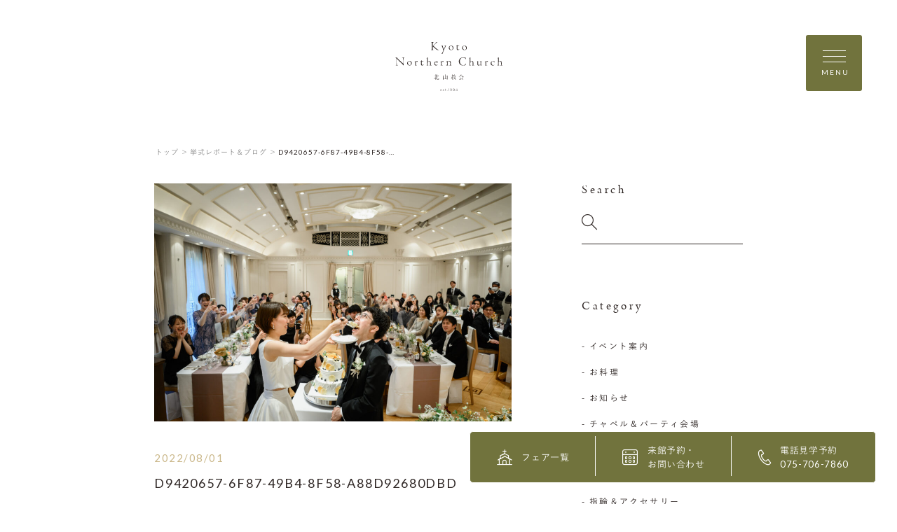

--- FILE ---
content_type: text/html; charset=UTF-8
request_url: https://www.northern-church.gr.jp/report/2472/d9420657-6f87-49b4-8f58-a88d92680dbd/
body_size: 26949
content:
<!DOCTYPE html>
<html lang="jp">
<head>
    <meta charset="UTF-8">
    <meta name="format-detection" content="telephone=no">
    <meta name="viewport" content="width=device-width, shrink-to-fit=no">
    <meta http-equiv="X-UA-Compatible" content="IE=edge">

    <meta name='robots' content='index, follow, max-image-preview:large, max-snippet:-1, max-video-preview:-1' />
	<style>img:is([sizes="auto" i], [sizes^="auto," i]) { contain-intrinsic-size: 3000px 1500px }</style>
	
	<!-- This site is optimized with the Yoast SEO plugin v26.7 - https://yoast.com/wordpress/plugins/seo/ -->
	<title>D9420657-6F87-49B4-8F58-A88D92680DBD | 京都ノーザンチャーチ北山教会</title>
	<link rel="canonical" href="https://www.northern-church.gr.jp/report/2472/d9420657-6f87-49b4-8f58-a88d92680dbd/" />
	<meta property="og:locale" content="ja_JP" />
	<meta property="og:type" content="article" />
	<meta property="og:title" content="D9420657-6F87-49B4-8F58-A88D92680DBD | 京都ノーザンチャーチ北山教会" />
	<meta property="og:url" content="https://www.northern-church.gr.jp/report/2472/d9420657-6f87-49b4-8f58-a88d92680dbd/" />
	<meta property="og:site_name" content="京都ノーザンチャーチ北山教会" />
	<meta property="og:image" content="https://www.northern-church.gr.jp/report/2472/d9420657-6f87-49b4-8f58-a88d92680dbd" />
	<meta property="og:image:width" content="2560" />
	<meta property="og:image:height" content="1703" />
	<meta property="og:image:type" content="image/jpeg" />
	<meta name="twitter:card" content="summary_large_image" />
	<script type="application/ld+json" class="yoast-schema-graph">{"@context":"https://schema.org","@graph":[{"@type":"WebPage","@id":"https://www.northern-church.gr.jp/report/2472/d9420657-6f87-49b4-8f58-a88d92680dbd/","url":"https://www.northern-church.gr.jp/report/2472/d9420657-6f87-49b4-8f58-a88d92680dbd/","name":"D9420657-6F87-49B4-8F58-A88D92680DBD | 京都ノーザンチャーチ北山教会","isPartOf":{"@id":"https://www.northern-church.gr.jp/#website"},"primaryImageOfPage":{"@id":"https://www.northern-church.gr.jp/report/2472/d9420657-6f87-49b4-8f58-a88d92680dbd/#primaryimage"},"image":{"@id":"https://www.northern-church.gr.jp/report/2472/d9420657-6f87-49b4-8f58-a88d92680dbd/#primaryimage"},"thumbnailUrl":"https://www.northern-church.gr.jp/wp-content/uploads/2022/08/D9420657-6F87-49B4-8F58-A88D92680DBD-scaled.jpeg","datePublished":"2022-08-01T02:18:05+00:00","breadcrumb":{"@id":"https://www.northern-church.gr.jp/report/2472/d9420657-6f87-49b4-8f58-a88d92680dbd/#breadcrumb"},"inLanguage":"ja","potentialAction":[{"@type":"ReadAction","target":["https://www.northern-church.gr.jp/report/2472/d9420657-6f87-49b4-8f58-a88d92680dbd/"]}]},{"@type":"ImageObject","inLanguage":"ja","@id":"https://www.northern-church.gr.jp/report/2472/d9420657-6f87-49b4-8f58-a88d92680dbd/#primaryimage","url":"https://www.northern-church.gr.jp/wp-content/uploads/2022/08/D9420657-6F87-49B4-8F58-A88D92680DBD-scaled.jpeg","contentUrl":"https://www.northern-church.gr.jp/wp-content/uploads/2022/08/D9420657-6F87-49B4-8F58-A88D92680DBD-scaled.jpeg","width":2560,"height":1703},{"@type":"BreadcrumbList","@id":"https://www.northern-church.gr.jp/report/2472/d9420657-6f87-49b4-8f58-a88d92680dbd/#breadcrumb","itemListElement":[{"@type":"ListItem","position":1,"name":"ホーム","item":"https://www.northern-church.gr.jp/"},{"@type":"ListItem","position":2,"name":"【パーティレポート】大切なゲストと「幸せな時間」を紡ぐ日","item":"https://www.northern-church.gr.jp/report/2472/"},{"@type":"ListItem","position":3,"name":"D9420657-6F87-49B4-8F58-A88D92680DBD"}]},{"@type":"WebSite","@id":"https://www.northern-church.gr.jp/#website","url":"https://www.northern-church.gr.jp/","name":"京都ノーザンチャーチ北山教会","description":"","potentialAction":[{"@type":"SearchAction","target":{"@type":"EntryPoint","urlTemplate":"https://www.northern-church.gr.jp/?s={search_term_string}"},"query-input":{"@type":"PropertyValueSpecification","valueRequired":true,"valueName":"search_term_string"}}],"inLanguage":"ja"}]}</script>
	<!-- / Yoast SEO plugin. -->


<script type="text/javascript">
/* <![CDATA[ */
window._wpemojiSettings = {"baseUrl":"https:\/\/s.w.org\/images\/core\/emoji\/16.0.1\/72x72\/","ext":".png","svgUrl":"https:\/\/s.w.org\/images\/core\/emoji\/16.0.1\/svg\/","svgExt":".svg","source":{"concatemoji":"https:\/\/www.northern-church.gr.jp\/wp-includes\/js\/wp-emoji-release.min.js?ver=6.8.3"}};
/*! This file is auto-generated */
!function(s,n){var o,i,e;function c(e){try{var t={supportTests:e,timestamp:(new Date).valueOf()};sessionStorage.setItem(o,JSON.stringify(t))}catch(e){}}function p(e,t,n){e.clearRect(0,0,e.canvas.width,e.canvas.height),e.fillText(t,0,0);var t=new Uint32Array(e.getImageData(0,0,e.canvas.width,e.canvas.height).data),a=(e.clearRect(0,0,e.canvas.width,e.canvas.height),e.fillText(n,0,0),new Uint32Array(e.getImageData(0,0,e.canvas.width,e.canvas.height).data));return t.every(function(e,t){return e===a[t]})}function u(e,t){e.clearRect(0,0,e.canvas.width,e.canvas.height),e.fillText(t,0,0);for(var n=e.getImageData(16,16,1,1),a=0;a<n.data.length;a++)if(0!==n.data[a])return!1;return!0}function f(e,t,n,a){switch(t){case"flag":return n(e,"\ud83c\udff3\ufe0f\u200d\u26a7\ufe0f","\ud83c\udff3\ufe0f\u200b\u26a7\ufe0f")?!1:!n(e,"\ud83c\udde8\ud83c\uddf6","\ud83c\udde8\u200b\ud83c\uddf6")&&!n(e,"\ud83c\udff4\udb40\udc67\udb40\udc62\udb40\udc65\udb40\udc6e\udb40\udc67\udb40\udc7f","\ud83c\udff4\u200b\udb40\udc67\u200b\udb40\udc62\u200b\udb40\udc65\u200b\udb40\udc6e\u200b\udb40\udc67\u200b\udb40\udc7f");case"emoji":return!a(e,"\ud83e\udedf")}return!1}function g(e,t,n,a){var r="undefined"!=typeof WorkerGlobalScope&&self instanceof WorkerGlobalScope?new OffscreenCanvas(300,150):s.createElement("canvas"),o=r.getContext("2d",{willReadFrequently:!0}),i=(o.textBaseline="top",o.font="600 32px Arial",{});return e.forEach(function(e){i[e]=t(o,e,n,a)}),i}function t(e){var t=s.createElement("script");t.src=e,t.defer=!0,s.head.appendChild(t)}"undefined"!=typeof Promise&&(o="wpEmojiSettingsSupports",i=["flag","emoji"],n.supports={everything:!0,everythingExceptFlag:!0},e=new Promise(function(e){s.addEventListener("DOMContentLoaded",e,{once:!0})}),new Promise(function(t){var n=function(){try{var e=JSON.parse(sessionStorage.getItem(o));if("object"==typeof e&&"number"==typeof e.timestamp&&(new Date).valueOf()<e.timestamp+604800&&"object"==typeof e.supportTests)return e.supportTests}catch(e){}return null}();if(!n){if("undefined"!=typeof Worker&&"undefined"!=typeof OffscreenCanvas&&"undefined"!=typeof URL&&URL.createObjectURL&&"undefined"!=typeof Blob)try{var e="postMessage("+g.toString()+"("+[JSON.stringify(i),f.toString(),p.toString(),u.toString()].join(",")+"));",a=new Blob([e],{type:"text/javascript"}),r=new Worker(URL.createObjectURL(a),{name:"wpTestEmojiSupports"});return void(r.onmessage=function(e){c(n=e.data),r.terminate(),t(n)})}catch(e){}c(n=g(i,f,p,u))}t(n)}).then(function(e){for(var t in e)n.supports[t]=e[t],n.supports.everything=n.supports.everything&&n.supports[t],"flag"!==t&&(n.supports.everythingExceptFlag=n.supports.everythingExceptFlag&&n.supports[t]);n.supports.everythingExceptFlag=n.supports.everythingExceptFlag&&!n.supports.flag,n.DOMReady=!1,n.readyCallback=function(){n.DOMReady=!0}}).then(function(){return e}).then(function(){var e;n.supports.everything||(n.readyCallback(),(e=n.source||{}).concatemoji?t(e.concatemoji):e.wpemoji&&e.twemoji&&(t(e.twemoji),t(e.wpemoji)))}))}((window,document),window._wpemojiSettings);
/* ]]> */
</script>
<style id='wp-emoji-styles-inline-css' type='text/css'>

	img.wp-smiley, img.emoji {
		display: inline !important;
		border: none !important;
		box-shadow: none !important;
		height: 1em !important;
		width: 1em !important;
		margin: 0 0.07em !important;
		vertical-align: -0.1em !important;
		background: none !important;
		padding: 0 !important;
	}
</style>
<link rel='stylesheet' id='wp-block-library-css' href='https://www.northern-church.gr.jp/wp-includes/css/dist/block-library/style.min.css?ver=6.8.3' type='text/css' media='all' />
<style id='classic-theme-styles-inline-css' type='text/css'>
/*! This file is auto-generated */
.wp-block-button__link{color:#fff;background-color:#32373c;border-radius:9999px;box-shadow:none;text-decoration:none;padding:calc(.667em + 2px) calc(1.333em + 2px);font-size:1.125em}.wp-block-file__button{background:#32373c;color:#fff;text-decoration:none}
</style>
<style id='global-styles-inline-css' type='text/css'>
:root{--wp--preset--aspect-ratio--square: 1;--wp--preset--aspect-ratio--4-3: 4/3;--wp--preset--aspect-ratio--3-4: 3/4;--wp--preset--aspect-ratio--3-2: 3/2;--wp--preset--aspect-ratio--2-3: 2/3;--wp--preset--aspect-ratio--16-9: 16/9;--wp--preset--aspect-ratio--9-16: 9/16;--wp--preset--color--black: #000000;--wp--preset--color--cyan-bluish-gray: #abb8c3;--wp--preset--color--white: #ffffff;--wp--preset--color--pale-pink: #f78da7;--wp--preset--color--vivid-red: #cf2e2e;--wp--preset--color--luminous-vivid-orange: #ff6900;--wp--preset--color--luminous-vivid-amber: #fcb900;--wp--preset--color--light-green-cyan: #7bdcb5;--wp--preset--color--vivid-green-cyan: #00d084;--wp--preset--color--pale-cyan-blue: #8ed1fc;--wp--preset--color--vivid-cyan-blue: #0693e3;--wp--preset--color--vivid-purple: #9b51e0;--wp--preset--gradient--vivid-cyan-blue-to-vivid-purple: linear-gradient(135deg,rgba(6,147,227,1) 0%,rgb(155,81,224) 100%);--wp--preset--gradient--light-green-cyan-to-vivid-green-cyan: linear-gradient(135deg,rgb(122,220,180) 0%,rgb(0,208,130) 100%);--wp--preset--gradient--luminous-vivid-amber-to-luminous-vivid-orange: linear-gradient(135deg,rgba(252,185,0,1) 0%,rgba(255,105,0,1) 100%);--wp--preset--gradient--luminous-vivid-orange-to-vivid-red: linear-gradient(135deg,rgba(255,105,0,1) 0%,rgb(207,46,46) 100%);--wp--preset--gradient--very-light-gray-to-cyan-bluish-gray: linear-gradient(135deg,rgb(238,238,238) 0%,rgb(169,184,195) 100%);--wp--preset--gradient--cool-to-warm-spectrum: linear-gradient(135deg,rgb(74,234,220) 0%,rgb(151,120,209) 20%,rgb(207,42,186) 40%,rgb(238,44,130) 60%,rgb(251,105,98) 80%,rgb(254,248,76) 100%);--wp--preset--gradient--blush-light-purple: linear-gradient(135deg,rgb(255,206,236) 0%,rgb(152,150,240) 100%);--wp--preset--gradient--blush-bordeaux: linear-gradient(135deg,rgb(254,205,165) 0%,rgb(254,45,45) 50%,rgb(107,0,62) 100%);--wp--preset--gradient--luminous-dusk: linear-gradient(135deg,rgb(255,203,112) 0%,rgb(199,81,192) 50%,rgb(65,88,208) 100%);--wp--preset--gradient--pale-ocean: linear-gradient(135deg,rgb(255,245,203) 0%,rgb(182,227,212) 50%,rgb(51,167,181) 100%);--wp--preset--gradient--electric-grass: linear-gradient(135deg,rgb(202,248,128) 0%,rgb(113,206,126) 100%);--wp--preset--gradient--midnight: linear-gradient(135deg,rgb(2,3,129) 0%,rgb(40,116,252) 100%);--wp--preset--font-size--small: 13px;--wp--preset--font-size--medium: 20px;--wp--preset--font-size--large: 36px;--wp--preset--font-size--x-large: 42px;--wp--preset--spacing--20: 0.44rem;--wp--preset--spacing--30: 0.67rem;--wp--preset--spacing--40: 1rem;--wp--preset--spacing--50: 1.5rem;--wp--preset--spacing--60: 2.25rem;--wp--preset--spacing--70: 3.38rem;--wp--preset--spacing--80: 5.06rem;--wp--preset--shadow--natural: 6px 6px 9px rgba(0, 0, 0, 0.2);--wp--preset--shadow--deep: 12px 12px 50px rgba(0, 0, 0, 0.4);--wp--preset--shadow--sharp: 6px 6px 0px rgba(0, 0, 0, 0.2);--wp--preset--shadow--outlined: 6px 6px 0px -3px rgba(255, 255, 255, 1), 6px 6px rgba(0, 0, 0, 1);--wp--preset--shadow--crisp: 6px 6px 0px rgba(0, 0, 0, 1);}:where(.is-layout-flex){gap: 0.5em;}:where(.is-layout-grid){gap: 0.5em;}body .is-layout-flex{display: flex;}.is-layout-flex{flex-wrap: wrap;align-items: center;}.is-layout-flex > :is(*, div){margin: 0;}body .is-layout-grid{display: grid;}.is-layout-grid > :is(*, div){margin: 0;}:where(.wp-block-columns.is-layout-flex){gap: 2em;}:where(.wp-block-columns.is-layout-grid){gap: 2em;}:where(.wp-block-post-template.is-layout-flex){gap: 1.25em;}:where(.wp-block-post-template.is-layout-grid){gap: 1.25em;}.has-black-color{color: var(--wp--preset--color--black) !important;}.has-cyan-bluish-gray-color{color: var(--wp--preset--color--cyan-bluish-gray) !important;}.has-white-color{color: var(--wp--preset--color--white) !important;}.has-pale-pink-color{color: var(--wp--preset--color--pale-pink) !important;}.has-vivid-red-color{color: var(--wp--preset--color--vivid-red) !important;}.has-luminous-vivid-orange-color{color: var(--wp--preset--color--luminous-vivid-orange) !important;}.has-luminous-vivid-amber-color{color: var(--wp--preset--color--luminous-vivid-amber) !important;}.has-light-green-cyan-color{color: var(--wp--preset--color--light-green-cyan) !important;}.has-vivid-green-cyan-color{color: var(--wp--preset--color--vivid-green-cyan) !important;}.has-pale-cyan-blue-color{color: var(--wp--preset--color--pale-cyan-blue) !important;}.has-vivid-cyan-blue-color{color: var(--wp--preset--color--vivid-cyan-blue) !important;}.has-vivid-purple-color{color: var(--wp--preset--color--vivid-purple) !important;}.has-black-background-color{background-color: var(--wp--preset--color--black) !important;}.has-cyan-bluish-gray-background-color{background-color: var(--wp--preset--color--cyan-bluish-gray) !important;}.has-white-background-color{background-color: var(--wp--preset--color--white) !important;}.has-pale-pink-background-color{background-color: var(--wp--preset--color--pale-pink) !important;}.has-vivid-red-background-color{background-color: var(--wp--preset--color--vivid-red) !important;}.has-luminous-vivid-orange-background-color{background-color: var(--wp--preset--color--luminous-vivid-orange) !important;}.has-luminous-vivid-amber-background-color{background-color: var(--wp--preset--color--luminous-vivid-amber) !important;}.has-light-green-cyan-background-color{background-color: var(--wp--preset--color--light-green-cyan) !important;}.has-vivid-green-cyan-background-color{background-color: var(--wp--preset--color--vivid-green-cyan) !important;}.has-pale-cyan-blue-background-color{background-color: var(--wp--preset--color--pale-cyan-blue) !important;}.has-vivid-cyan-blue-background-color{background-color: var(--wp--preset--color--vivid-cyan-blue) !important;}.has-vivid-purple-background-color{background-color: var(--wp--preset--color--vivid-purple) !important;}.has-black-border-color{border-color: var(--wp--preset--color--black) !important;}.has-cyan-bluish-gray-border-color{border-color: var(--wp--preset--color--cyan-bluish-gray) !important;}.has-white-border-color{border-color: var(--wp--preset--color--white) !important;}.has-pale-pink-border-color{border-color: var(--wp--preset--color--pale-pink) !important;}.has-vivid-red-border-color{border-color: var(--wp--preset--color--vivid-red) !important;}.has-luminous-vivid-orange-border-color{border-color: var(--wp--preset--color--luminous-vivid-orange) !important;}.has-luminous-vivid-amber-border-color{border-color: var(--wp--preset--color--luminous-vivid-amber) !important;}.has-light-green-cyan-border-color{border-color: var(--wp--preset--color--light-green-cyan) !important;}.has-vivid-green-cyan-border-color{border-color: var(--wp--preset--color--vivid-green-cyan) !important;}.has-pale-cyan-blue-border-color{border-color: var(--wp--preset--color--pale-cyan-blue) !important;}.has-vivid-cyan-blue-border-color{border-color: var(--wp--preset--color--vivid-cyan-blue) !important;}.has-vivid-purple-border-color{border-color: var(--wp--preset--color--vivid-purple) !important;}.has-vivid-cyan-blue-to-vivid-purple-gradient-background{background: var(--wp--preset--gradient--vivid-cyan-blue-to-vivid-purple) !important;}.has-light-green-cyan-to-vivid-green-cyan-gradient-background{background: var(--wp--preset--gradient--light-green-cyan-to-vivid-green-cyan) !important;}.has-luminous-vivid-amber-to-luminous-vivid-orange-gradient-background{background: var(--wp--preset--gradient--luminous-vivid-amber-to-luminous-vivid-orange) !important;}.has-luminous-vivid-orange-to-vivid-red-gradient-background{background: var(--wp--preset--gradient--luminous-vivid-orange-to-vivid-red) !important;}.has-very-light-gray-to-cyan-bluish-gray-gradient-background{background: var(--wp--preset--gradient--very-light-gray-to-cyan-bluish-gray) !important;}.has-cool-to-warm-spectrum-gradient-background{background: var(--wp--preset--gradient--cool-to-warm-spectrum) !important;}.has-blush-light-purple-gradient-background{background: var(--wp--preset--gradient--blush-light-purple) !important;}.has-blush-bordeaux-gradient-background{background: var(--wp--preset--gradient--blush-bordeaux) !important;}.has-luminous-dusk-gradient-background{background: var(--wp--preset--gradient--luminous-dusk) !important;}.has-pale-ocean-gradient-background{background: var(--wp--preset--gradient--pale-ocean) !important;}.has-electric-grass-gradient-background{background: var(--wp--preset--gradient--electric-grass) !important;}.has-midnight-gradient-background{background: var(--wp--preset--gradient--midnight) !important;}.has-small-font-size{font-size: var(--wp--preset--font-size--small) !important;}.has-medium-font-size{font-size: var(--wp--preset--font-size--medium) !important;}.has-large-font-size{font-size: var(--wp--preset--font-size--large) !important;}.has-x-large-font-size{font-size: var(--wp--preset--font-size--x-large) !important;}
:where(.wp-block-post-template.is-layout-flex){gap: 1.25em;}:where(.wp-block-post-template.is-layout-grid){gap: 1.25em;}
:where(.wp-block-columns.is-layout-flex){gap: 2em;}:where(.wp-block-columns.is-layout-grid){gap: 2em;}
:root :where(.wp-block-pullquote){font-size: 1.5em;line-height: 1.6;}
</style>
<link rel="https://api.w.org/" href="https://www.northern-church.gr.jp/wp-json/" /><link rel="alternate" title="JSON" type="application/json" href="https://www.northern-church.gr.jp/wp-json/wp/v2/media/2562" /><link rel="EditURI" type="application/rsd+xml" title="RSD" href="https://www.northern-church.gr.jp/xmlrpc.php?rsd" />
<link rel='shortlink' href='https://www.northern-church.gr.jp/?p=2562' />
<link rel="alternate" title="oEmbed (JSON)" type="application/json+oembed" href="https://www.northern-church.gr.jp/wp-json/oembed/1.0/embed?url=https%3A%2F%2Fwww.northern-church.gr.jp%2Freport%2F2472%2Fd9420657-6f87-49b4-8f58-a88d92680dbd%2F" />
<link rel="alternate" title="oEmbed (XML)" type="text/xml+oembed" href="https://www.northern-church.gr.jp/wp-json/oembed/1.0/embed?url=https%3A%2F%2Fwww.northern-church.gr.jp%2Freport%2F2472%2Fd9420657-6f87-49b4-8f58-a88d92680dbd%2F&#038;format=xml" />
    <link rel="shortcut icon" href="https://www.northern-church.gr.jp/wp-content/themes/northern-church/assets/images/common/ogp/favicon.ico">
    <link rel="apple-touch-icon" sizes="152x152" href="https://www.northern-church.gr.jp/wp-content/themes/northern-church/assets/images/common/appleicon.png">
    
    <script>
  (function(d) {
    var config = {
      kitId: 'gjp4yzy',
      scriptTimeout: 3000,
      async: true
    },
    h=d.documentElement,t=setTimeout(function(){h.className=h.className.replace(/\bwf-loading\b/g,"")+" wf-inactive";},config.scriptTimeout),tk=d.createElement("script"),f=false,s=d.getElementsByTagName("script")[0],a;h.className+=" wf-loading";tk.src='https://use.typekit.net/'+config.kitId+'.js';tk.async=true;tk.onload=tk.onreadystatechange=function(){a=this.readyState;if(f||a&&a!="complete"&&a!="loaded")return;f=true;clearTimeout(t);try{Typekit.load(config)}catch(e){}};s.parentNode.insertBefore(tk,s)
  })(document);
</script>
<script>
  (function(d) {
    var config = {
      kitId: 'gjp4yzy',
      scriptTimeout: 3000,
      async: true
    },
    h=d.documentElement,t=setTimeout(function(){h.className=h.className.replace(/\bwf-loading\b/g,"")+" wf-inactive";},config.scriptTimeout),tk=d.createElement("script"),f=false,s=d.getElementsByTagName("script")[0],a;h.className+=" wf-loading";tk.src='https://use.typekit.net/'+config.kitId+'.js';tk.async=true;tk.onload=tk.onreadystatechange=function(){a=this.readyState;if(f||a&&a!="complete"&&a!="loaded")return;f=true;clearTimeout(t);try{Typekit.load(config)}catch(e){}};s.parentNode.insertBefore(tk,s)
  })(document);
</script>
    <link href="https://fonts.googleapis.com/css?family=Lato&display=swap" rel="stylesheet">
    <link rel="stylesheet" href="https://morisawafonts.net/c/01K4XTMRXY4AWF41861W81FW0C/mf.css">
    <link rel="stylesheet" href="https://www.northern-church.gr.jp/wp-content/themes/northern-church/assets/css/style.css?v=20260117">
  
    <!-- Global site tag (gtag.js) - Google Analytics -->
    <script async src="https://www.googletagmanager.com/gtag/js?id=UA-15751145-4"></script>
    <script>
    window.dataLayer = window.dataLayer || [];
    function gtag(){dataLayer.push(arguments);}
    gtag('js', new Date());

    gtag('config', 'UA-15751145-4');
    </script>

    <!-- Google Tag Manager -->
    <script>(function(w,d,s,l,i){w[l]=w[l]||[];w[l].push({'gtm.start':
    new Date().getTime(),event:'gtm.js'});var f=d.getElementsByTagName(s)[0],
    j=d.createElement(s),dl=l!='dataLayer'?'&l='+l:'';j.async=true;j.src=
    'https://www.googletagmanager.com/gtm.js?id='+i+dl;f.parentNode.insertBefore(j,f);
    })(window,document,'script','dataLayer','GTM-WT25G2S');</script>
    <!-- End Google Tag Manager -->
</head>
<body>
      <!-- Google Tag Manager (noscript) -->
    <noscript><iframe src="https://www.googletagmanager.com/ns.html?id=GTM-WT25G2S"
    height="0" width="0" style="display:none;visibility:hidden"></iframe></noscript>
    <!-- End Google Tag Manager (noscript) -->
  <div class="loader" id="js-loader"></div>
<div id="js-container" class="container report-detail">
    <svg xmlns="http://www.w3.org/2000/svg" x="0px"
	 y="0px" style="enable-background:new 0 0 226.77 104.12;" xml:space="preserve" class="svg-symbol">
	 <symbol viewBox="0 0 226.77 104.12" id="logo">

<g>
	<g>
		<g>
			<path class="st0" d="M96.93,103.8c0.54,0,0.92-0.24,1.21-0.55l0.23,0.21c-0.36,0.39-0.78,0.66-1.45,0.66
				c-0.92,0-1.72-0.74-1.72-1.83v-0.01c0-1.02,0.72-1.83,1.67-1.83c0.98,0,1.61,0.8,1.61,1.84v0.01c0,0.05,0,0.07-0.01,0.12h-2.91
				C95.61,103.29,96.24,103.8,96.93,103.8z M98.1,102.12c-0.05-0.71-0.45-1.36-1.26-1.36c-0.7,0-1.23,0.59-1.3,1.36H98.1z"/>
			<path class="st0" d="M101.97,104.11c-0.51,0-1.07-0.21-1.44-0.51l0.2-0.27c0.39,0.3,0.81,0.46,1.26,0.46
				c0.47,0,0.85-0.26,0.85-0.67v-0.01c0-0.41-0.44-0.57-0.93-0.7c-0.57-0.16-1.21-0.34-1.21-0.96v-0.01c0-0.56,0.48-0.97,1.16-0.97
				c0.42,0,0.9,0.15,1.25,0.39l-0.18,0.28c-0.32-0.21-0.71-0.35-1.08-0.35c-0.48,0-0.8,0.26-0.8,0.61v0.01
				c0,0.39,0.48,0.54,0.98,0.68c0.57,0.16,1.16,0.37,1.16,0.99v0.01C103.18,103.71,102.65,104.11,101.97,104.11z"/>
			<path class="st0" d="M106.81,104.1c-0.54,0-0.98-0.3-0.98-0.96v-2.3h-0.51v-0.31h0.51V99.4h0.34v1.12h1.23v0.31h-1.23v2.27
				c0,0.5,0.3,0.68,0.7,0.68c0.17,0,0.32-0.03,0.52-0.12v0.32C107.2,104.06,107.03,104.1,106.81,104.1z"/>
			<path class="st0" d="M109.7,104.04v-0.59h0.45v0.59H109.7z"/>
			<path class="st0" d="M113.4,99.18h0.28v4.86h-0.35v-4.48l-0.93,0.32l-0.1-0.28L113.4,99.18z"/>
			<path class="st0" d="M117.8,104.12c-0.6,0-1.05-0.26-1.45-0.6l0.23-0.28c0.41,0.37,0.79,0.55,1.23,0.55
				c0.97,0,1.65-1.04,1.6-2.49c-0.28,0.5-0.74,0.93-1.5,0.93c-0.97,0-1.67-0.65-1.67-1.48c0-0.9,0.69-1.63,1.69-1.63
				c0.52,0,0.94,0.2,1.23,0.49c0.39,0.39,0.61,0.92,0.61,1.89C119.76,103.03,118.92,104.12,117.8,104.12z M117.89,99.46
				c-0.79,0-1.28,0.61-1.28,1.29c0,0.68,0.54,1.18,1.31,1.18c0.82,0,1.34-0.62,1.34-1.23C119.26,100,118.69,99.46,117.89,99.46z"/>
			<path class="st0" d="M123.6,104.12c-0.6,0-1.05-0.26-1.45-0.6l0.23-0.28c0.41,0.37,0.79,0.55,1.23,0.55
				c0.97,0,1.65-1.04,1.6-2.49c-0.28,0.5-0.74,0.93-1.5,0.93c-0.97,0-1.67-0.65-1.67-1.48c0-0.9,0.69-1.63,1.69-1.63
				c0.52,0,0.94,0.2,1.23,0.49c0.39,0.39,0.61,0.92,0.61,1.89C125.57,103.03,124.73,104.12,123.6,104.12z M123.69,99.46
				c-0.79,0-1.28,0.61-1.28,1.29c0,0.68,0.54,1.18,1.31,1.18c0.82,0,1.34-0.62,1.34-1.23C125.06,100,124.49,99.46,123.69,99.46z"/>
			<path class="st0" d="M130.8,99.18v3.37h0.79v0.31h-0.79v1.18h-0.34v-1.18h-2.61l-0.12-0.27l2.76-3.41H130.8z M130.45,99.7
				l-2.3,2.85h2.3V99.7z"/>
		</g>
	</g>
	<g>
		<path class="st0" d="M128.57,72c-0.13-0.13-0.28-0.25-0.43-0.37c-0.09-0.07-0.18-0.14-0.27-0.21c-0.04-0.03-0.08-0.04-0.11-0.04
			c-0.04,0-0.07,0.02-0.11,0.07c-0.08,0.1-0.17,0.19-0.23,0.3c-0.12,0.21-0.3,0.28-0.52,0.28h-0.01c-0.25,0-0.5,0-0.75,0
			c-0.28,0-0.55,0-0.83,0c-0.06,0-0.12,0-0.18,0c-0.08,0-0.15-0.01-0.23-0.01c-0.03,0-0.06-0.01-0.09-0.03
			c-0.02-0.02-0.04-0.05-0.04-0.08l0.01-0.06c0.01-0.04,0.02-0.07,0.04-0.11c0.2-0.55,0.39-1.09,0.58-1.64
			c0.05-0.13,0.13-0.23,0.26-0.28c0.06-0.02,0.12-0.06,0.18-0.1c-0.01-0.02-0.02-0.03-0.03-0.03c-0.34-0.16-0.68-0.31-1.02-0.46
			l-0.04-0.01l-0.04,0.02c-0.01,0.01-0.02,0.04-0.02,0.07l0,0l0,0.01c0,0.06,0.01,0.13,0.01,0.19l0,0.06
			c-0.06,0.67-0.2,1.32-0.41,1.95c-0.17,0.5-0.37,1-0.56,1.52l-0.03,0.02l-0.03-0.02c-0.04-0.06-0.05-0.08-0.06-0.09
			c-0.18-0.21-0.35-0.42-0.54-0.61c-0.06-0.06-0.11-0.09-0.15-0.09c-0.05,0-0.11,0.04-0.18,0.13c-0.08,0.09-0.14,0.2-0.24,0.29
			c-0.08,0.08-0.19,0.13-0.29,0.17l-0.04,0.01c-0.04,0-0.08-0.01-0.11-0.04l0,0l0,0c0,0,0,0,0,0l0,0l-0.01-0.04
			c0-0.04,0.01-0.07,0.02-0.1l0-0.01l0.03-0.05c0.31-0.5,0.63-1.01,0.93-1.51c0.13-0.22,0.28-0.43,0.55-0.52
			c0.07-0.03,0.09-0.05,0.09-0.08c0-0.02-0.01-0.06-0.05-0.1c-0.19-0.21-0.43-0.34-0.69-0.42l-0.04-0.01
			c-0.03,0-0.05,0.01-0.07,0.06c-0.07,0.16-0.15,0.32-0.23,0.48c-0.03,0.05-0.05,0.09-0.07,0.11c-0.02,0.03-0.05,0.05-0.08,0.05
			c-0.06,0-0.1-0.04-0.17-0.1c-0.03-0.03-0.06-0.05-0.09-0.08c-0.05-0.04-0.09-0.05-0.12-0.05c-0.03,0-0.07,0.02-0.12,0.07
			c-0.07,0.07-0.14,0.15-0.19,0.23c-0.11,0.16-0.26,0.22-0.43,0.22c-0.04,0-0.08,0-0.12-0.01c-0.08-0.01-0.14-0.03-0.18-0.07
			c-0.04-0.04-0.05-0.1-0.05-0.18c0-0.05,0-0.1,0-0.15c0-0.19,0-0.38,0.01-0.57c0-0.16,0.05-0.31,0.18-0.42
			c0.04-0.04,0.06-0.07,0.06-0.1c0-0.03-0.02-0.06-0.1-0.08c-0.27-0.07-0.55-0.12-0.83-0.18l-0.02,0l-0.03,0.01l-0.01,0.04l0,0.02
			c0,0.03,0.01,0.07,0.02,0.11c0.02,0.4,0.05,0.8,0.05,1.2l0,0h0c0,0.12-0.03,0.21-0.09,0.27c-0.06,0.06-0.15,0.09-0.25,0.09
			l-0.03,0c-0.42-0.02-0.83-0.06-1.25-0.08l0,0l-0.01,0c-0.01,0-0.03,0-0.05,0c0.08,0.12,0.15,0.23,0.23,0.33
			c0.01,0.02,0.08,0.04,0.12,0.04h0c0.33-0.01,0.67-0.02,1-0.03l0,0h0c0,0,0,0,0,0l0,0l0.01,0c0.09,0,0.17,0.02,0.22,0.06
			c0.05,0.05,0.08,0.12,0.09,0.21c0.01,0.19,0.01,0.39,0.01,0.58c0,0.16,0,0.32-0.01,0.49c0,0.09-0.03,0.17-0.09,0.22
			c-0.06,0.05-0.13,0.07-0.23,0.07l-0.01,0c-0.55-0.01-1.09-0.02-1.63-0.04c-0.17,0-0.33-0.03-0.5-0.04
			c0.08,0.12,0.17,0.23,0.25,0.35l0.06,0.02c0.28-0.01,0.57-0.04,0.86-0.05c0.32,0,0.64-0.01,0.96-0.01c0.3,0,0.61,0,0.91,0
			c0.05,0,0.09,0.01,0.12,0.02c0.03,0.01,0.06,0.05,0.05,0.08c0,0.04-0.02,0.08-0.05,0.13c-0.24,0.31-0.48,0.62-0.72,0.93
			c-0.09,0.11-0.21,0.16-0.35,0.16l-0.02,0c-0.43-0.02-0.87-0.04-1.3-0.07c-0.07,0-0.15-0.01-0.22-0.01
			c0.09,0.12,0.18,0.25,0.27,0.37l0,0l0.01,0l0.04,0l0.03,0c0.29-0.02,0.58-0.04,0.86-0.06v0l0.01,0c0.06,0,0.1,0.03,0.14,0.04
			l0.02,0.02l0,0.03c-0.01,0.04-0.02,0.09-0.06,0.14c-0.09,0.11-0.17,0.21-0.28,0.31c-0.4,0.38-0.81,0.76-1.22,1.14
			c-0.03,0.03-0.06,0.06-0.08,0.1c0.04-0.01,0.08-0.02,0.11-0.03c0.11-0.05,0.21-0.11,0.31-0.17c0.6-0.39,1.15-0.83,1.66-1.33
			c0.15-0.15,0.33-0.23,0.54-0.23c0.3,0,0.6-0.01,0.9-0.01c0.07,0,0.15,0.01,0.21,0.02c0.03,0.01,0.06,0.01,0.09,0.03
			c0.02,0.02,0.04,0.04,0.04,0.08c0,0.03-0.01,0.06-0.03,0.09c-0.12,0.17-0.24,0.34-0.37,0.51c-0.09,0.12-0.21,0.18-0.35,0.18
			c-0.05,0-0.1-0.01-0.15-0.02c-0.16-0.04-0.33-0.06-0.5-0.09l-0.03,0l-0.04,0.01l-0.01,0.01l0.01,0.04
			c0.16,0.29,0.17,0.61,0.17,0.92c0,0.03,0,0.07,0,0.1c0,0.12-0.01,0.21-0.06,0.27c-0.05,0.06-0.13,0.09-0.25,0.12
			c-0.31,0.07-0.63,0.13-0.95,0.18c-0.41,0.07-0.82,0.16-1.24,0.16c-0.06,0-0.11,0-0.17-0.01l0,0l0,0c-0.01,0-0.03,0-0.05,0.01
			c0.06,0.13,0.12,0.24,0.18,0.35c0.09,0.16,0.19,0.33,0.29,0.48c0.04,0.05,0.06,0.06,0.09,0.06c0.03,0,0.06-0.02,0.11-0.05
			c0.12-0.09,0.24-0.19,0.38-0.24c0.46-0.16,0.92-0.31,1.39-0.45c0.04-0.01,0.08-0.02,0.12-0.02c0.05,0,0.1,0.02,0.13,0.06
			c0.03,0.04,0.04,0.1,0.04,0.17c0,0.1,0,0.2,0,0.3c0,0.28,0,0.56-0.02,0.84c-0.01,0.24-0.19,0.39-0.43,0.41c-0.05,0-0.09,0-0.14,0
			c-0.04,0-0.07,0-0.11,0c-0.09,0-0.18,0-0.26,0c-0.05,0-0.1,0-0.14,0c-0.01,0-0.03,0.01-0.05,0.03c0.01,0.02,0.03,0.04,0.04,0.04
			c0.07,0.04,0.15,0.07,0.22,0.09c0.22,0.08,0.41,0.19,0.57,0.37c0.06,0.07,0.11,0.12,0.14,0.15c0.04,0.03,0.07,0.04,0.1,0.04
			c0.05,0,0.13-0.04,0.26-0.12c0.03-0.02,0.05-0.03,0.08-0.05c0.32-0.24,0.43-0.56,0.43-0.94l0-0.01c0-0.42-0.02-0.85-0.03-1.27l0,0
			l0-0.04c0-0.2,0.09-0.36,0.29-0.44c0.24-0.1,0.48-0.19,0.72-0.3c0.48-0.22,0.96-0.44,1.43-0.66c0.02-0.01,0.05-0.04,0.08-0.07
			c0.02-0.02,0.04-0.05,0.04-0.06c-0.01-0.02-0.02-0.02-0.03-0.02c-0.03,0-0.08,0.03-0.13,0.05c-0.48,0.16-0.96,0.32-1.44,0.48
			c-0.24,0.08-0.48,0.14-0.72,0.19c-0.03,0.01-0.06,0.01-0.09,0.01c-0.05,0-0.09-0.02-0.12-0.06c-0.02-0.04-0.03-0.09-0.03-0.15
			c0-0.06,0-0.11,0-0.17c0-0.07,0-0.14,0-0.22c0.01-0.21,0.08-0.41,0.28-0.53c0.44-0.27,0.9-0.5,1.4-0.67
			c0.04-0.01,0.07-0.03,0.09-0.04l0.02-0.03c0-0.01-0.01-0.04-0.04-0.09c-0.12-0.17-0.25-0.33-0.4-0.48
			c-0.06-0.07-0.1-0.09-0.14-0.09c-0.04,0-0.1,0.02-0.17,0.07c-0.13,0.07-0.26,0.17-0.41,0.18c-0.17,0.01-0.35,0.02-0.52,0.02
			c-0.15,0-0.31,0-0.46-0.01c-0.04,0-0.08-0.01-0.1-0.02c-0.03-0.01-0.05-0.05-0.05-0.08c0-0.04,0.02-0.08,0.06-0.12
			c0.24-0.3,0.49-0.6,0.74-0.9c0.11-0.14,0.25-0.19,0.41-0.19l0.01,0c0.19,0,0.37,0,0.56,0c0.17,0,0.35,0,0.52,0
			c0.17,0,0.33-0.03,0.5-0.05l0.03,0.01l0,0.03l-0.02,0.04l0,0c-0.2,0.35-0.39,0.7-0.59,1.06c-0.03,0.05-0.06,0.08-0.06,0.12
			c0,0.01,0,0.02,0.01,0.03c0.06-0.03,0.12-0.06,0.15-0.09c0.22-0.21,0.46-0.41,0.64-0.65c0.22-0.29,0.39-0.62,0.58-0.93
			c0.02-0.04,0.05-0.07,0.07-0.1l0.03-0.01l0.03,0.02c0.04,0.08,0.04,0.14,0.05,0.2c0.01,0.65,0.1,1.3,0.25,1.93
			c0.13,0.56,0.29,1.11,0.45,1.66c0.03,0.09,0.04,0.17,0.04,0.26c0,0.13-0.04,0.26-0.12,0.38c-0.04,0.05-0.07,0.11-0.11,0.17
			c-0.73,1.13-1.72,1.99-2.83,2.71c-0.03,0.02-0.05,0.04-0.09,0.07c0.01,0,0.02,0.01,0.03,0.01l0,0c0.13-0.03,0.25-0.05,0.36-0.1
			c0.81-0.38,1.56-0.85,2.2-1.48c0.24-0.23,0.45-0.49,0.67-0.74c0.08-0.09,0.14-0.15,0.22-0.15c0.04,0,0.08,0.02,0.11,0.05
			c0.03,0.03,0.06,0.07,0.1,0.13c0.11,0.18,0.21,0.37,0.32,0.54c0.32,0.52,0.66,1.02,1.09,1.44c0.11,0.11,0.17,0.15,0.22,0.15
			c0.05,0,0.11-0.03,0.22-0.11c0.28-0.18,0.57-0.28,0.91-0.28l0.01,0c0.04,0,0.09-0.03,0.15-0.06c-0.04-0.05-0.07-0.1-0.11-0.12
			c-0.57-0.31-1.09-0.69-1.52-1.18c-0.32-0.36-0.6-0.75-0.9-1.14c-0.06-0.08-0.1-0.18-0.1-0.27c0-0.08,0.02-0.16,0.06-0.23
			c0.08-0.15,0.15-0.31,0.22-0.47c0.37-0.8,0.62-1.65,0.84-2.51c0.06-0.21,0.12-0.43,0.28-0.6c0.09-0.1,0.13-0.16,0.12-0.19
			c0-0.02-0.01-0.04-0.04-0.06c-0.03-0.03-0.08-0.06-0.16-0.1c-0.03-0.02-0.07-0.04-0.11-0.06c-0.03-0.02-0.06-0.05-0.09-0.07
			l-0.01-0.04l0.01-0.03l0.03-0.02c0.03,0,0.06,0,0.1,0l0.05,0c0.35,0,0.7,0,1.05-0.02c0.03,0,0.06-0.01,0.1-0.03
			c0.03-0.02,0.05-0.04,0.06-0.05l0-0.01C128.64,72.11,128.6,72.03,128.57,72z M121.97,71.81c-0.15,0.27-0.32,0.53-0.48,0.79
			c-0.05,0.07-0.11,0.15-0.18,0.2c-0.04,0.03-0.09,0.05-0.13,0.05c-0.1,0-0.19-0.08-0.2-0.19c-0.02-0.2-0.02-0.4-0.03-0.59v0
			c0.01-0.19,0.01-0.38,0.03-0.58c0.01-0.09,0.03-0.15,0.07-0.2c0.04-0.05,0.11-0.07,0.19-0.08c0.11-0.01,0.22-0.01,0.33-0.01
			c0.15,0,0.29,0,0.44,0.01c0.05,0,0.08,0.01,0.11,0.03c0.03,0.02,0.05,0.05,0.04,0.09c0,0.03-0.01,0.07-0.02,0.1
			C122.1,71.56,122.04,71.69,121.97,71.81z M126.67,72.76L126.67,72.76c-0.09,1-0.36,1.95-0.74,2.87c-0.02,0.04-0.03,0.07-0.06,0.1
			c-0.04,0.06-0.09,0.09-0.15,0.09c-0.06,0-0.11-0.03-0.15-0.09c-0.04-0.05-0.06-0.11-0.08-0.16c-0.34-0.93-0.62-1.88-0.76-2.86
			c-0.01-0.08-0.02-0.15-0.02-0.21c0-0.07,0.02-0.14,0.08-0.19c0.06-0.04,0.15-0.06,0.29-0.06l0.05,0c0.15,0,0.29,0.01,0.44,0.01
			c0.23,0,0.46,0,0.69,0c0.16,0,0.27,0.02,0.34,0.09c0.07,0.07,0.09,0.18,0.09,0.34l0,0l0,0.01V72.76z"/>
		<path class="st0" d="M105.26,73.95c-0.02,1-0.03,2.01-0.05,3.01c-0.01,0.38,0,0.75-0.02,1.13c-0.01,0.13-0.03,0.22-0.1,0.28
			c-0.07,0.06-0.17,0.08-0.29,0.08c-0.44,0-0.89,0-1.33,0c-0.39,0-0.78,0-1.18,0c-0.15,0-0.26-0.03-0.33-0.1
			c-0.07-0.07-0.1-0.18-0.1-0.33c0-0.57,0-1.14,0-1.71c0-0.71,0-1.41,0-2.12c0-0.49,0.01-0.98,0.01-1.47v-0.07h0l0,0h0v0l0,0
			c0-0.2,0.08-0.36,0.22-0.49c0.07-0.07,0.1-0.12,0.1-0.17c0-0.05-0.04-0.09-0.14-0.13c-0.35-0.12-0.7-0.23-1.06-0.32
			c-0.03-0.01-0.06-0.01-0.08-0.01c-0.03,0-0.04,0.01-0.04,0.02c-0.01,0.01-0.01,0.04-0.01,0.08l0,0.06
			c0.04,0.49,0.12,0.98,0.12,1.47l0,0.01c0,1.91-0.03,3.82-0.05,5.73c0,0.1,0,0.19,0,0.29c0,0.15,0,0.29,0.01,0.44
			c0.01,0.11,0.05,0.19,0.11,0.24c0.06,0.05,0.15,0.07,0.26,0.07c0.14,0,0.28-0.04,0.37-0.12c0.1-0.08,0.16-0.19,0.16-0.36l0-0.02
			l0,0l0-0.03c0-0.09,0.01-0.18,0.02-0.26c0.01-0.15,0.04-0.26,0.11-0.33c0.07-0.07,0.18-0.1,0.33-0.11l0.05,0l0.06,0
			c2.18,0,4.35,0,6.53,0c0.07,0,0.13,0,0.2,0.01c0.18,0.01,0.3,0.12,0.32,0.3c0.02,0.1,0.01,0.19,0.02,0.28
			c0.01,0.1,0.03,0.21,0.05,0.31c0.02,0.09,0.08,0.13,0.17,0.15c0.03,0.01,0.07,0.01,0.11,0.01c0.28,0,0.57-0.23,0.59-0.51
			c0.01-0.08,0.01-0.17,0.01-0.25c0-0.14-0.01-0.28-0.01-0.42c-0.01-1.25-0.02-2.51-0.02-3.76c0-0.32,0-0.64,0-0.96
			c0-0.4,0-0.8,0.01-1.19c0-0.23,0.01-0.49,0.23-0.67c0.04-0.03,0.06-0.07,0.06-0.1c0-0.04-0.03-0.09-0.11-0.12
			c-0.34-0.14-0.68-0.25-1.03-0.36c-0.03-0.01-0.05-0.01-0.06-0.01l-0.04,0.02c-0.01,0.01-0.02,0.04-0.02,0.08l0,0.04
			c0.02,0.32,0.06,0.65,0.06,0.97c0.01,1.25,0.01,2.5,0.02,3.75c0,0.03,0,0.07,0,0.1c0,0.56-0.01,1.11-0.01,1.67
			c0,0.14-0.03,0.25-0.1,0.32c-0.07,0.07-0.18,0.1-0.32,0.1c-0.45,0-0.89,0-1.34,0c-0.4,0-0.8,0-1.2,0c-0.14,0-0.24-0.03-0.32-0.1
			c-0.08-0.07-0.11-0.17-0.13-0.31c0-0.04-0.01-0.07-0.01-0.11l0-0.06c0-0.85,0.01-1.71,0.01-2.56c0.01-1.66,0.03-3.31,0.04-4.97
			c0-0.06,0.01-0.13,0.01-0.19c0.02-0.19,0.11-0.34,0.23-0.49c0.05-0.06,0.07-0.12,0.07-0.16c0-0.06-0.03-0.1-0.12-0.12
			c-0.33-0.08-0.67-0.14-1.01-0.2l-0.04,0c-0.03,0-0.04,0.01-0.05,0.02c-0.01,0.01-0.02,0.03-0.02,0.07l0,0.04
			c0.02,0.25,0.05,0.51,0.05,0.76c0,0.63,0,1.25,0,1.88c0,0.65,0,1.3,0,1.95l0.02,0.01L105.26,73.95z"/>
		<g>
			<path class="st0" d="M91.82,77.11c-0.13,0.42-0.26,0.84-0.39,1.26c-0.07,0.24-0.26,0.36-0.5,0.39c-0.23,0.03-0.46,0.04-0.7,0.04
				c-0.33,0-0.65-0.02-0.98-0.05c-0.31-0.02-0.48-0.22-0.51-0.53c-0.01-0.09-0.01-0.19-0.01-0.28c0-0.67,0-1.33,0-2
				c0-0.27,0-0.55,0-0.82c0-0.53,0.01-1.06,0.02-1.59c0-0.13,0.03-0.23,0.09-0.31c0.06-0.07,0.16-0.12,0.29-0.15
				c0.29-0.06,0.58-0.12,0.87-0.16c0.57-0.09,1.13-0.16,1.7-0.24c0.17-0.02,0.33-0.03,0.49-0.05c0.04-0.01,0.1-0.02,0.12-0.04
				l0.01-0.01l0-0.01c0-0.03-0.04-0.09-0.07-0.14l-0.01-0.01l0,0c-0.27-0.25-0.55-0.49-0.82-0.74c-0.04-0.04-0.1-0.07-0.14-0.12
				c-0.03-0.03-0.06-0.04-0.08-0.04c-0.02,0-0.05,0.01-0.09,0.06c-0.11,0.14-0.24,0.27-0.37,0.39c-0.45,0.39-0.97,0.65-1.5,0.89
				c-0.12,0.05-0.21,0.08-0.28,0.08c-0.07,0-0.13-0.04-0.16-0.11c-0.03-0.07-0.04-0.16-0.04-0.28c0-0.11,0-0.21,0-0.32
				c0-0.63,0.01-1.26,0.02-1.9c0-0.19,0.02-0.42,0.23-0.56c0.03-0.02,0.06-0.04,0.09-0.07l0.04-0.07l-0.01-0.03
				c-0.01-0.04-0.1-0.09-0.17-0.13c-0.01-0.01-0.04-0.02-0.07-0.03c-0.28-0.08-0.57-0.16-0.85-0.23c-0.03-0.01-0.05-0.01-0.06-0.01
				l-0.04,0.01c-0.01,0.01-0.01,0.03-0.01,0.08l0,0v0c0,0.17,0.02,0.34,0.02,0.51c0.01,0.59,0.03,1.19,0.03,1.78
				c0,0.06,0,0.11,0,0.17c-0.01,1.57-0.03,3.14-0.04,4.71c0,0.16,0,0.31,0,0.47c0,0.55,0.01,1.09,0.02,1.63
				c0.02,0.47,0.24,0.76,0.69,0.89c0.26,0.07,0.54,0.13,0.81,0.13c0.14,0,0.28,0,0.41,0c0.41,0,0.82-0.01,1.22-0.03
				c0.4-0.01,0.79-0.09,1.15-0.28c0.26-0.13,0.38-0.28,0.38-0.44c0-0.12-0.07-0.26-0.22-0.42c-0.15-0.15-0.26-0.32-0.3-0.53
				c-0.05-0.26-0.08-0.52-0.12-0.77c-0.01-0.08-0.03-0.15-0.05-0.23l-0.01,0C91.87,76.97,91.84,77.04,91.82,77.11z"/>
			<path class="st0" d="M82.35,72.66c0.04,0,0.1-0.01,0.15-0.01c0.86-0.01,1.72-0.02,2.58-0.03c0.11,0,0.2,0.02,0.26,0.08
				c0.06,0.06,0.09,0.15,0.09,0.26c0,0.16,0.01,0.32,0.01,0.47c0,0.17,0,0.33,0,0.5c0,0.5,0,1-0.02,1.51c0,0.28-0.12,0.52-0.41,0.64
				c-0.1,0.04-0.2,0.1-0.31,0.15c-0.9,0.38-1.81,0.75-2.78,0.94c-0.05,0.01-0.09,0.02-0.11,0.04l-0.03,0.04
				c0,0.02,0.01,0.06,0.05,0.11c0.2,0.3,0.41,0.6,0.63,0.89c0.05,0.06,0.08,0.08,0.1,0.08c0.02,0,0.06-0.03,0.12-0.1
				c0.09-0.11,0.18-0.24,0.3-0.34c0.61-0.47,1.23-0.94,1.84-1.4c0.09-0.07,0.19-0.13,0.29-0.18c0.04-0.02,0.07-0.03,0.1-0.03
				c0.04,0,0.08,0.02,0.11,0.05c0.03,0.03,0.04,0.07,0.05,0.12c0.01,0.07,0.02,0.15,0.02,0.22l0,0.04
				c-0.02,0.78-0.04,1.55-0.06,2.33c-0.01,0.2-0.02,0.4-0.03,0.6l0,0l0,0v0c0,0.1,0.03,0.17,0.07,0.21c0.04,0.04,0.11,0.07,0.2,0.07
				l0.04,0c0.18-0.01,0.33-0.09,0.46-0.21c0.13-0.12,0.18-0.26,0.18-0.43l0-0.01c-0.01-0.73-0.04-1.46-0.04-2.19
				c0-0.26,0-0.53,0-0.79c0-1.2,0-2.4,0.01-3.6c0.01-0.81,0.03-1.63,0.05-2.44c0-0.22,0.07-0.42,0.28-0.55
				c0.07-0.04,0.09-0.08,0.09-0.1c0-0.02-0.02-0.06-0.1-0.1c-0.05-0.03-0.1-0.06-0.15-0.07c-0.29-0.08-0.58-0.16-0.87-0.23
				c-0.03-0.01-0.05-0.01-0.07-0.01c-0.03,0-0.05,0.01-0.06,0.02c-0.01,0.01-0.02,0.05-0.02,0.09l0,0.02
				c0.02,0.59,0.04,1.18,0.06,1.77c0,0.09,0,0.17,0,0.26c0,0.22-0.01,0.44-0.01,0.66c0,0.12-0.03,0.2-0.09,0.26
				c-0.06,0.06-0.15,0.08-0.27,0.08c-0.11,0-0.22,0-0.33,0c-0.07,0-0.14,0-0.21,0c-0.72-0.02-1.43-0.03-2.15-0.05
				c-0.14,0-0.27-0.02-0.41-0.03c0.11,0.12,0.2,0.25,0.32,0.35C82.3,72.66,82.32,72.66,82.35,72.66z"/>
		</g>
		<g>
			<path class="st0" d="M135.64,76.05c0.35-0.01,0.71-0.03,1.06-0.04c0.27,0,0.54-0.01,0.8-0.01c0.21,0,0.41,0,0.62,0
				c0.08,0,0.15,0.02,0.2,0.05c0.05,0.04,0.07,0.09,0.07,0.16c0,0.04-0.01,0.08-0.02,0.13c-0.03,0.11-0.07,0.22-0.11,0.33
				c-0.23,0.58-0.46,1.16-0.8,1.69c-0.15,0.24-0.36,0.36-0.63,0.37c-0.06,0-0.12,0-0.18,0.01c-0.05,0-0.1,0-0.15,0
				c-0.34,0-0.68-0.04-1.02-0.11l-0.03,0c-0.04,0-0.08,0.01-0.13,0.02c0.01,0.06,0.01,0.11,0.03,0.15c0.18,0.35,0.36,0.7,0.55,1.05
				c0.04,0.07,0.08,0.1,0.13,0.1c0.03,0,0.06-0.01,0.1-0.04c0.21-0.16,0.45-0.23,0.69-0.28c1.18-0.24,2.36-0.49,3.54-0.72
				c0.44-0.09,0.88-0.14,1.32-0.2c0.03,0,0.05-0.01,0.08-0.01c0.14,0,0.26,0.07,0.34,0.2c0.11,0.18,0.21,0.36,0.33,0.53
				c0.1,0.14,0.21,0.29,0.33,0.4c0.08,0.08,0.17,0.11,0.25,0.11c0.1,0,0.2-0.06,0.29-0.17c0.04-0.06,0.08-0.12,0.09-0.19
				c0.02-0.09,0.03-0.18,0.03-0.26c0-0.3-0.13-0.56-0.35-0.78c-0.58-0.56-1.33-0.87-2.07-1.19l-0.03,0c-0.02,0-0.04,0-0.06,0l0,0
				c0.05,0.07,0.09,0.14,0.14,0.2c0.16,0.19,0.34,0.38,0.49,0.58c0.04,0.05,0.06,0.09,0.06,0.13c0,0.04-0.02,0.07-0.05,0.09
				c-0.03,0.02-0.07,0.04-0.12,0.05c-0.16,0.03-0.33,0.06-0.49,0.07c-0.84,0.07-1.68,0.15-2.53,0.22c-0.07,0.01-0.14,0.01-0.2,0.01
				c-0.05,0-0.1,0-0.15,0c-0.05,0-0.1-0.02-0.13-0.04c-0.03-0.02-0.05-0.06-0.05-0.11c0-0.04,0.01-0.08,0.04-0.12
				c0.04-0.07,0.08-0.12,0.13-0.18c0.3-0.37,0.6-0.73,0.89-1.1c0.13-0.17,0.26-0.33,0.51-0.36l0.06-0.03
				c0.05-0.03,0.08-0.07,0.08-0.1c0-0.02-0.01-0.04-0.03-0.07c-0.05-0.07-0.12-0.14-0.19-0.21c-0.1-0.1-0.21-0.19-0.35-0.31
				l-0.01-0.04l0.03-0.02c0.11-0.01,0.18-0.02,0.26-0.02c1.19,0,2.39,0,3.58,0c0.03,0,0.07,0,0.1,0c0.08,0,0.16,0,0.24-0.01
				c0.05,0,0.09-0.02,0.11-0.03c0.02-0.02,0.03-0.04,0.03-0.07c0-0.03-0.01-0.06-0.04-0.1c-0.02-0.03-0.04-0.06-0.06-0.08
				c-0.24-0.2-0.48-0.4-0.73-0.59c-0.05-0.04-0.09-0.06-0.13-0.06c-0.04,0-0.09,0.03-0.15,0.1c-0.09,0.11-0.17,0.22-0.26,0.33
				c-0.1,0.13-0.23,0.24-0.42,0.25c-0.15,0.01-0.3,0.02-0.45,0.02c-0.72,0-1.44,0-2.16,0c-0.52,0-1.05,0-1.57-0.01
				c-0.63-0.01-1.26-0.04-1.9-0.07c-0.08,0-0.17-0.01-0.25-0.02c0.09,0.11,0.18,0.22,0.27,0.32
				C135.53,76.03,135.59,76.05,135.64,76.05z"/>
			<path class="st0" d="M134.26,74.43c0.13-0.04,0.26-0.08,0.38-0.14c1.07-0.47,2.04-1.09,2.92-1.84c0.59-0.51,1.15-1.04,1.63-1.65
				c0.09-0.11,0.17-0.23,0.26-0.33c0.05-0.05,0.09-0.09,0.14-0.09c0.03,0,0.05,0.01,0.07,0.03c0.02,0.02,0.04,0.05,0.06,0.08
				c0.07,0.11,0.12,0.23,0.19,0.34c0.76,1.26,1.7,2.36,2.88,3.26c0.3,0.22,0.61,0.43,0.93,0.63c0.05,0.03,0.09,0.05,0.11,0.05
				l0.05-0.02c0.02-0.01,0.04-0.04,0.06-0.08c0.14-0.2,0.32-0.33,0.54-0.42c0.12-0.05,0.24-0.07,0.35-0.12
				c0.05-0.02,0.09-0.06,0.14-0.1c-0.05-0.04-0.11-0.08-0.16-0.09c-0.26-0.08-0.53-0.14-0.78-0.24c-1.28-0.54-2.38-1.32-3.32-2.35
				c-0.27-0.3-0.51-0.63-0.75-0.95c-0.05-0.07-0.09-0.15-0.09-0.22c0-0.09,0.06-0.17,0.17-0.22c0.04-0.02,0.05-0.04,0.05-0.06
				c0-0.02-0.01-0.04-0.04-0.07c-0.04-0.04-0.08-0.08-0.12-0.1c-0.27-0.16-0.55-0.32-0.82-0.47c-0.04-0.02-0.07-0.03-0.09-0.03
				c-0.05,0-0.09,0.04-0.12,0.13c-0.05,0.15-0.08,0.32-0.16,0.46c-0.17,0.3-0.35,0.61-0.56,0.89c-0.76,1.05-1.71,1.93-2.72,2.73
				c-0.41,0.32-0.84,0.61-1.26,0.92c-0.04,0.03-0.07,0.07-0.11,0.11l0,0C134.17,74.44,134.22,74.44,134.26,74.43z"/>
			<path class="st0" d="M136.83,74.19l0.02,0c0.15-0.01,0.31-0.03,0.47-0.04c0.91-0.01,1.81-0.02,2.72-0.02c0.52,0,1.04,0,1.56-0.01
				c0.05,0,0.12-0.04,0.14-0.07l0-0.01c0-0.03-0.03-0.09-0.05-0.11c-0.24-0.23-0.48-0.46-0.72-0.69c-0.03-0.03-0.05-0.04-0.07-0.04
				c-0.03,0-0.06,0.02-0.09,0.06c-0.13,0.16-0.26,0.31-0.39,0.46c-0.08,0.1-0.2,0.15-0.32,0.15c-0.39,0.01-0.77,0.02-1.16,0.02
				c-0.07,0-0.15,0-0.22,0c-0.68-0.01-1.37-0.05-2.05-0.07c-0.03,0-0.06,0-0.09,0c-0.03,0-0.07,0-0.11,0
				c0.1,0.13,0.19,0.24,0.29,0.33C136.75,74.18,136.79,74.2,136.83,74.19z"/>
		</g>
	</g>
	<g>
		<g>
			<path class="st0" d="M118.75,49.51c-0.2-0.05-0.37-0.11-0.5-0.16c-0.32-0.13-0.5-0.28-0.56-0.43c-0.06-0.16-0.09-0.53-0.09-1.13
				c0-0.31,0-0.71,0.01-1.21c0.01-0.5,0.01-0.84,0.01-1.03v-1.59c0-1.2-0.23-2.09-0.69-2.66c-0.46-0.57-1.17-0.84-2.14-0.86
				c-1.58-0.04-2.97,0.39-3.88,1.03l-0.04-0.8c0-0.09-0.01-0.16-0.04-0.19c-0.03-0.03-0.07-0.05-0.14-0.05
				c-0.03,0-0.25,0.1-0.64,0.31c-0.39,0.21-0.81,0.4-1.26,0.57c-0.13,0.05-0.3,0.1-0.51,0.15c-0.27,0.06-0.4,0.14-0.41,0.24
				c0,0.1,0.13,0.17,0.39,0.21c0.26,0.04,0.44,0.08,0.54,0.13c0.27,0.13,0.45,0.42,0.57,0.88c0.11,0.46,0.17,1.22,0.17,2.29
				c0,1.48-0.05,2.47-0.16,2.97c-0.11,0.5-0.31,0.84-0.6,1.04c-0.12,0.09-0.3,0.16-0.54,0.22c-0.24,0.06-0.36,0.15-0.36,0.26
				c0,0.08,0.04,0.13,0.12,0.17c0.08,0.04,0.21,0.06,0.38,0.06c0.09,0,0.27-0.02,0.57-0.05c0.29-0.03,0.54-0.05,0.76-0.05
				c0.49,0,1.03,0.03,1.62,0.09c0.59,0.06,0.94,0.09,1.03,0.09c0.08,0,0.14-0.02,0.17-0.05c0.04-0.03,0.06-0.07,0.06-0.13
				c0-0.13-0.15-0.21-0.46-0.25c-0.3-0.04-0.55-0.1-0.73-0.17c-0.21-0.09-0.35-0.31-0.43-0.69c-0.08-0.37-0.12-1.12-0.12-2.23v-1.53
				v-0.9c0-0.47,0.01-0.82,0.03-1.05v0l0.03-0.86c0.16-0.16,0.34-0.32,0.56-0.44c0.79-0.43,1.71-0.74,2.61-0.52
				c2.21,0.54,2.15,2.95,2.15,4.78v0.33c0,1.1-0.06,1.82-0.18,2.16c-0.12,0.35-0.35,0.63-0.68,0.85c-0.13,0.08-0.31,0.17-0.55,0.26
				c-0.23,0.1-0.35,0.19-0.35,0.28c0.01,0.04,0.03,0.08,0.07,0.11c0.04,0.03,0.08,0.05,0.13,0.05c0.04,0,0.31-0.04,0.8-0.11
				c0.49-0.07,0.95-0.11,1.39-0.11c0.41,0,0.84,0.03,1.3,0.09c0.45,0.06,0.7,0.09,0.74,0.09c0.1,0,0.17-0.02,0.21-0.05
				c0.04-0.03,0.07-0.09,0.07-0.16C119.17,49.66,119.03,49.57,118.75,49.51z"/>
			<path class="st0" d="M60.14,47.93c-0.19-0.15-0.98,0.31-1.2,0.41c-0.35,0.15-0.7,0.3-1.08,0.37c-0.43,0.08-1.1,0.07-1.41-0.29
				c-0.27-0.32-0.4-0.79-0.4-1.42v-5.71c0,0,0-0.06,0-0.11h3.65v-0.75c0,0-3.61,0-3.62,0.02l0.03-0.98l0.01-0.46
				c0-0.03,0.01-0.1,0.03-0.2v-0.18c0-0.03-0.01-0.05-0.03-0.07c-0.02-0.02-0.05-0.03-0.1-0.03c-0.05,0-0.25,0.23-0.58,0.7
				c-0.34,0.47-0.69,0.83-1.04,1.11c-0.22,0.16-0.47,0.32-0.73,0.47c-0.26,0.15-0.4,0.25-0.4,0.31c0,0.05,0.02,0.09,0.06,0.1
				c0.04,0.02,0.15,0.03,0.33,0.03h0.88c0.02,0.21,0.03,0.43,0.04,0.65c0.01,0.22,0.01,0.52,0.01,0.9c0,0.8-0.01,1.65-0.03,2.54
				c-0.02,0.89-0.03,1.38-0.03,1.48c0,1.07,0.16,1.87,0.49,2.4c0.59,0.97,1.81,0.95,2.77,0.63c0.49-0.16,0.97-0.41,1.38-0.72
				c0.31-0.23,0.8-0.51,0.95-0.89C60.2,48.06,60.19,47.97,60.14,47.93z"/>
			<path class="st0" d="M76.69,49.66c-0.03-0.03-0.08-0.05-0.14-0.05c-0.57,0-0.96-0.06-1.18-0.18c-0.22-0.12-0.32-0.4-0.32-0.85
				V48.3c0-0.28,0.01-0.77,0.03-1.49c0.02-0.71,0.03-1.3,0.03-1.74c0-1.76-0.14-3.25-0.71-3.8c-1.55-1.47-4.04-1.02-5.55-0.15
				c-0.02,0.01-0.02,0.02-0.04,0.03l0.04-1.55c0.03-1.87,0.08-3.77,0.13-5.71c0.02-0.51,0.03-0.79,0.03-0.84
				c0-0.14-0.01-0.22-0.03-0.24c-0.02-0.03-0.06-0.04-0.13-0.05c-0.02,0-0.09,0.05-0.23,0.14c-0.55,0.4-1.15,0.74-1.8,1.03
				c-0.12,0.05-0.27,0.11-0.44,0.18c-0.27,0.09-0.41,0.18-0.42,0.27c0,0.03,0.01,0.06,0.04,0.08c0.03,0.02,0.07,0.03,0.12,0.03
				c0.03,0,0.13-0.02,0.29-0.06c0.16-0.04,0.29-0.06,0.41-0.06c0.25,0,0.43,0.19,0.53,0.57c0.1,0.38,0.15,1.25,0.15,2.6v2.01
				c0,3.2-0.03,5.57-0.1,7.12c-0.06,1.54-0.16,2.43-0.3,2.66c-0.09,0.14-0.29,0.25-0.58,0.33c-0.3,0.08-0.45,0.16-0.46,0.24
				c0,0.05,0.02,0.09,0.07,0.11c0.05,0.02,0.11,0.04,0.2,0.04c0.11,0,0.38-0.02,0.82-0.06c0.44-0.04,0.81-0.06,1.14-0.06
				c0.42,0,0.85,0.01,1.27,0.04c0.42,0.03,0.64,0.04,0.65,0.04c0.04,0,0.08-0.02,0.12-0.05c0.04-0.03,0.06-0.07,0.06-0.1
				c0-0.13-0.15-0.2-0.44-0.23c-0.3-0.03-0.54-0.08-0.72-0.16c-0.19-0.08-0.33-0.24-0.41-0.47c-0.08-0.23-0.11-0.66-0.11-1.29v-1.28
				c0-1.2,0.09-4.1,0.11-4.62c0.36-0.3,0.89-0.63,1.51-0.76c1.15-0.25,2.51,0.32,2.94,1.21c0.31,0.65,0.55,2.12,0.55,4.25
				c0,1.06-0.03,1.79-0.09,2.2c-0.06,0.4-0.17,0.67-0.32,0.79c-0.1,0.08-0.25,0.15-0.46,0.22c-0.21,0.07-0.32,0.14-0.32,0.21
				c0,0.04,0.02,0.08,0.05,0.11c0.03,0.03,0.08,0.05,0.14,0.05h0.08c0.09,0,0.32-0.02,0.71-0.06c0.39-0.04,0.73-0.06,1.03-0.06
				c0.34,0,0.72,0.01,1.13,0.04c0.41,0.03,0.64,0.04,0.69,0.04c0.13,0,0.22-0.01,0.26-0.04c0.04-0.03,0.06-0.07,0.06-0.14
				C76.74,49.73,76.72,49.69,76.69,49.66z"/>
			<path class="st0" d="M25.2,45.14c0-1.39,0.48-2.55,1.44-3.49c0.96-0.93,2.15-1.4,3.58-1.4c1.37,0,2.52,0.46,3.43,1.37
				c0.92,0.91,1.37,2.05,1.37,3.41c0,1.36-0.45,2.5-1.35,3.42c-0.9,0.93-2,1.39-3.31,1.39c-1.47,0-2.7-0.45-3.69-1.34
				C25.69,47.61,25.2,46.49,25.2,45.14z M29.8,40.84c-0.94,0-1.68,0.33-2.22,0.98c-0.54,0.65-0.82,1.54-0.82,2.67
				c0,1.36,0.36,2.49,1.08,3.4c0.72,0.91,1.61,1.37,2.67,1.37c0.9,0,1.62-0.32,2.16-0.97c0.54-0.65,0.8-1.52,0.8-2.62
				c0-1.38-0.35-2.53-1.05-3.45C31.72,41.3,30.85,40.84,29.8,40.84z"/>
			<path class="st0" d="M19.36,32.95c-0.05-0.03-0.16-0.05-0.31-0.05c-0.14,0-0.38,0.01-0.74,0.03c-0.36,0.02-0.65,0.03-0.87,0.03
				c-0.48,0-1.01-0.03-1.61-0.1c-0.59-0.07-0.93-0.1-1.02-0.1c-0.07,0-0.13,0.02-0.16,0.05c-0.03,0.03-0.05,0.08-0.05,0.16
				c0,0.09,0.17,0.16,0.52,0.22c0.34,0.05,0.62,0.15,0.82,0.29c0.37,0.23,0.63,0.76,0.78,1.61c0.14,0.84,0.22,2.89,0.22,6.12v1.45
				c0,0.74-0.01,1.34-0.01,1.78c-0.01,0.44-0.02,0.88-0.04,1.3l-0.22,0.11c-3.68-3.21-6.54-5.81-8.57-7.78
				c-2.03-1.97-3.59-3.65-4.68-5.04c-0.31,0.02-0.6,0.05-0.88,0.06c-0.28,0.01-0.54,0.02-0.78,0.02c-0.24,0-0.52-0.01-0.86-0.03
				c-0.33-0.02-0.55-0.03-0.65-0.03c-0.08,0-0.14,0.02-0.18,0.05C0.02,33.12,0,33.17,0,33.23c0,0.07,0.23,0.16,0.68,0.27
				c0.27,0.06,0.49,0.16,0.69,0.28c0.01,0,0.01,0,0.02,0c0.15,0.06,0.51,0.37,0.97,0.8c0.08,1.37,0.12,4.32,0.12,6.76v1.93
				c0,0.44-0.01,1.08-0.02,1.91c-0.02,0.83-0.03,1.42-0.03,1.79v1.22c0,0.43-0.04,0.73-0.13,0.88c-0.08,0.16-0.26,0.28-0.52,0.37
				c-0.2,0.07-0.45,0.14-0.72,0.19c-0.29,0.05-0.43,0.13-0.43,0.23c0,0.05,0.02,0.09,0.06,0.12C0.71,50,0.79,50.02,0.9,50.02
				c0.11,0,0.48-0.03,1.12-0.08c0.63-0.05,1.2-0.08,1.71-0.08c0.31,0,0.71,0.02,1.21,0.05c0.5,0.03,0.85,0.05,1.04,0.05
				c0.09,0,0.15-0.01,0.17-0.03c0.02-0.02,0.03-0.05,0.03-0.11c0-0.15-0.38-0.28-1.15-0.38c-0.76-0.1-1.25-0.28-1.47-0.54
				c-0.19-0.23-0.32-0.97-0.39-2.23c-0.07-1.26-0.11-6.29-0.11-10.47v-0.95c1.7,1.68,4.02,4.19,4.02,4.19
				c0.11,0.1,0.21,0.19,0.33,0.3c2.4,2.18,4.62,4.26,6.65,6.24c0.96,0.93,1.76,1.82,2.4,2.67c0.64,0.85,0.97,1.27,1,1.27
				c0.08,0,0.13-0.02,0.17-0.05c0.03-0.04,0.05-0.09,0.05-0.16c0-0.09,0-0.19-0.02-0.31c-0.01-0.03-0.01-0.05-0.01-0.05
				c0-0.15-0.01-0.79-0.04-1.94c-0.02-1.14-0.04-2.21-0.04-3.21v-3.3c0-2.84,0.05-4.73,0.15-5.66c0.1-0.93,0.28-1.49,0.52-1.68
				c0.16-0.11,0.39-0.18,0.72-0.22c0.32-0.04,0.48-0.11,0.5-0.22C19.44,33.04,19.41,32.98,19.36,32.95z"/>
			<path class="st0" d="M47.2,40.66c-0.2-0.15-0.48-0.24-0.79-0.24c-0.94,0-1.76,0.53-2.68,1.33l0.02-1.06
				c0-0.1-0.01-0.17-0.03-0.21c-0.02-0.04-0.05-0.06-0.09-0.06c-0.03,0-0.23,0.14-0.61,0.43c-0.38,0.29-0.78,0.56-1.19,0.81
				c-0.21,0.13-0.44,0.25-0.68,0.35c-0.24,0.1-0.36,0.18-0.36,0.24c0,0.03,0.01,0.06,0.04,0.09c0.02,0.03,0.05,0.04,0.09,0.04
				c0.05,0,0.15-0.01,0.3-0.04c0.15-0.02,0.27-0.04,0.36-0.04c0.26,0,0.45,0.15,0.55,0.46c0.1,0.31,0.16,0.93,0.16,1.87
				c0,1.82-0.02,2.99-0.06,3.52c-0.04,0.53-0.11,0.89-0.21,1.08c-0.12,0.21-0.3,0.35-0.55,0.42c-0.25,0.06-0.37,0.13-0.37,0.22
				c0,0.05,0.01,0.09,0.04,0.11c0.02,0.03,0.06,0.04,0.11,0.04c0.05,0,0.16-0.01,0.32-0.03c0.6-0.05,1.16-0.07,1.69-0.07
				c0.74,0,1.47,0.01,2.21,0.03h0.26c0.13,0,0.21-0.02,0.23-0.05c0.03-0.03,0.04-0.1,0.04-0.21c0-0.07-0.01-0.13-0.04-0.15
				c-0.02-0.03-0.1-0.04-0.23-0.04h-0.12h-0.56h-0.38c-0.45,0-0.73-0.09-0.84-0.26c-0.12-0.17-0.17-0.64-0.17-1.39v-0.89
				c0-1.4,0.01-2.39,0.04-2.94c0.01-0.18,0.02-0.33,0.03-0.46l0,0l0.02-1.26l0-0.13c0.19-0.2,0.41-0.36,0.66-0.41
				c0.16-0.03,0.29-0.05,0.4-0.05c0.34,0,0.51,0.14,0.68,0.25c0.17,0.11,0.34,0.21,0.79,0.21c0.36,0,0.68-0.11,0.91-0.28
				c0.23-0.17,0.35-0.4,0.36-0.65C47.51,41.01,47.4,40.81,47.2,40.66z"/>
			<path class="st0" d="M101.82,40.66c-0.2-0.15-0.48-0.24-0.79-0.24c-0.94,0-1.76,0.53-2.68,1.33l0.02-1.06
				c0-0.1-0.01-0.17-0.03-0.21c-0.02-0.04-0.05-0.06-0.09-0.06c-0.03,0-0.23,0.14-0.61,0.43c-0.38,0.29-0.78,0.56-1.19,0.81
				c-0.21,0.13-0.44,0.25-0.68,0.35c-0.24,0.1-0.36,0.18-0.36,0.24c0,0.03,0.01,0.06,0.04,0.09c0.02,0.03,0.05,0.04,0.09,0.04
				c0.05,0,0.15-0.01,0.3-0.04c0.15-0.02,0.27-0.04,0.36-0.04c0.26,0,0.45,0.15,0.55,0.46c0.1,0.31,0.16,0.93,0.16,1.87
				c0,1.82-0.02,2.99-0.06,3.52c-0.04,0.53-0.11,0.89-0.21,1.08c-0.12,0.21-0.3,0.35-0.55,0.42c-0.25,0.06-0.37,0.13-0.37,0.22
				c0,0.05,0.01,0.09,0.04,0.11c0.02,0.03,0.06,0.04,0.11,0.04c0.05,0,0.16-0.01,0.32-0.03c0.6-0.05,1.16-0.07,1.69-0.07
				c0.74,0,1.47,0.01,2.21,0.03h0.26c0.13,0,0.21-0.02,0.23-0.05c0.03-0.03,0.04-0.1,0.04-0.21c0-0.07-0.01-0.13-0.04-0.15
				c-0.02-0.03-0.1-0.04-0.23-0.04h-0.12h-0.56h-0.38c-0.45,0-0.73-0.09-0.84-0.26c-0.12-0.17-0.17-0.64-0.17-1.39v-0.89
				c0-1.4,0.01-2.39,0.04-2.94c0.01-0.18,0.02-0.33,0.03-0.46l0,0l0.02-1.26l0-0.13c0.19-0.2,0.41-0.36,0.66-0.41
				c0.16-0.03,0.29-0.05,0.4-0.05c0.34,0,0.51,0.14,0.68,0.25c0.17,0.11,0.34,0.21,0.79,0.21c0.36,0,0.68-0.11,0.91-0.28
				c0.23-0.17,0.35-0.4,0.36-0.65C102.13,41.01,102.02,40.81,101.82,40.66z"/>
			<path class="st0" d="M89.36,47.76l-0.17,0.09c-0.6,0.77-1.49,0.91-2.05,0.91c-1.02,0-1.88-0.44-2.49-1.14
				c-0.61-0.71-0.96-1.69-0.96-2.78c0-0.39,0.05-0.61,0.16-0.74c0.12-0.14,0.29-0.15,0.47-0.15h3.68c0.48,0,0.92-0.09,1.22-0.24
				c0.28-0.14,0.43-0.44,0.43-1.17c0-1.06-0.78-1.96-3.05-1.97c-1.21,0-2.23,0.63-2.95,1.58c-0.72,0.95-1.15,2.23-1.15,3.5
				c0,1.14,0.41,2.23,1.07,3.04c0.66,0.81,1.57,1.33,2.56,1.33c2.03,0,3.22-1.24,3.43-1.99l0.01-0.05L89.36,47.76z M84.21,42.61
				c0.27-0.5,0.96-1.49,2.26-1.49c1.09,0,1.79,0.42,1.86,1.18l0,0v0c0,0.05,0.01,0.18,0.01,0.32c0,0.13-0.01,0.27-0.04,0.39
				c-0.03,0.12-0.08,0.23-0.21,0.26c-0.48,0.09-1.02,0.11-1.65,0.11H84.6c-0.17,0-0.29-0.04-0.38-0.12l-0.12-0.29L84.21,42.61z"/>
		</g>
		<g>
			<path class="st0" d="M166.74,49.66c-0.03-0.03-0.08-0.05-0.14-0.05c-0.57,0-0.96-0.06-1.18-0.18c-0.22-0.12-0.32-0.4-0.32-0.85
				V48.3c0-0.28,0.01-0.77,0.03-1.49c0.02-0.71,0.03-1.3,0.03-1.74c0-1.76-0.14-3.25-0.71-3.8c-1.55-1.47-4.04-1.02-5.55-0.15
				c-0.02,0.01-0.02,0.02-0.04,0.03l0.04-1.55c0.03-1.87,0.08-3.77,0.13-5.71c0.02-0.51,0.03-0.79,0.03-0.84
				c0-0.14-0.01-0.22-0.03-0.24c-0.02-0.03-0.06-0.04-0.13-0.05c-0.02,0-0.09,0.05-0.23,0.14c-0.55,0.4-1.15,0.74-1.8,1.03
				c-0.12,0.05-0.27,0.11-0.44,0.18c-0.27,0.09-0.41,0.18-0.42,0.27c0,0.03,0.01,0.06,0.04,0.08c0.03,0.02,0.07,0.03,0.12,0.03
				c0.03,0,0.13-0.02,0.29-0.06c0.16-0.04,0.29-0.06,0.41-0.06c0.25,0,0.43,0.19,0.53,0.57c0.1,0.38,0.15,1.25,0.15,2.6v2.01
				c0,3.2-0.03,5.57-0.1,7.12c-0.06,1.54-0.16,2.43-0.3,2.66c-0.09,0.14-0.29,0.25-0.58,0.33c-0.3,0.08-0.45,0.16-0.46,0.24
				c0,0.05,0.02,0.09,0.07,0.11c0.05,0.02,0.11,0.04,0.2,0.04c0.11,0,0.38-0.02,0.82-0.06c0.44-0.04,0.81-0.06,1.14-0.06
				c0.42,0,0.85,0.01,1.27,0.04c0.42,0.03,0.64,0.04,0.65,0.04c0.04,0,0.08-0.02,0.12-0.05c0.04-0.03,0.06-0.07,0.06-0.1
				c0-0.13-0.15-0.2-0.44-0.23c-0.3-0.03-0.54-0.08-0.72-0.16c-0.19-0.08-0.33-0.24-0.41-0.47c-0.08-0.23-0.11-0.66-0.11-1.29v-1.28
				c0-1.2,0.09-4.1,0.11-4.62c0.36-0.3,0.89-0.63,1.51-0.76c1.15-0.25,2.51,0.32,2.94,1.21c0.31,0.65,0.55,2.12,0.55,4.25
				c0,1.06-0.03,1.79-0.09,2.2c-0.06,0.4-0.17,0.67-0.32,0.79c-0.1,0.08-0.25,0.15-0.46,0.22c-0.21,0.07-0.32,0.14-0.32,0.21
				c0,0.04,0.02,0.08,0.05,0.11c0.03,0.03,0.08,0.05,0.14,0.05h0.08c0.09,0,0.32-0.02,0.71-0.06c0.39-0.04,0.73-0.06,1.03-0.06
				c0.34,0,0.72,0.01,1.13,0.04c0.41,0.03,0.64,0.04,0.69,0.04c0.13,0,0.22-0.01,0.26-0.04c0.04-0.03,0.06-0.07,0.06-0.14
				C166.79,49.73,166.77,49.69,166.74,49.66z"/>
			<path class="st0" d="M226.72,49.66c-0.03-0.03-0.08-0.05-0.14-0.05c-0.57,0-0.96-0.06-1.18-0.18c-0.22-0.12-0.32-0.4-0.32-0.85
				V48.3c0-0.28,0.01-0.77,0.03-1.49c0.02-0.71,0.03-1.3,0.03-1.74c0-1.76-0.14-3.25-0.71-3.8c-1.55-1.47-4.04-1.02-5.55-0.15
				c-0.02,0.01-0.02,0.02-0.04,0.03l0.04-1.55c0.03-1.87,0.08-3.77,0.13-5.71c0.02-0.51,0.03-0.79,0.03-0.84
				c0-0.14-0.01-0.22-0.03-0.24c-0.02-0.03-0.06-0.04-0.13-0.05c-0.02,0-0.09,0.05-0.23,0.14c-0.55,0.4-1.15,0.74-1.8,1.03
				c-0.12,0.05-0.27,0.11-0.44,0.18c-0.27,0.09-0.41,0.18-0.42,0.27c0,0.03,0.01,0.06,0.04,0.08c0.03,0.02,0.07,0.03,0.12,0.03
				c0.03,0,0.13-0.02,0.29-0.06c0.16-0.04,0.29-0.06,0.41-0.06c0.25,0,0.43,0.19,0.53,0.57c0.1,0.38,0.15,1.25,0.15,2.6v2.01
				c0,3.2-0.03,5.57-0.1,7.12c-0.06,1.54-0.16,2.43-0.3,2.66c-0.09,0.14-0.29,0.25-0.58,0.33c-0.3,0.08-0.45,0.16-0.46,0.24
				c0,0.05,0.02,0.09,0.07,0.11c0.05,0.02,0.11,0.04,0.2,0.04c0.11,0,0.38-0.02,0.82-0.06c0.44-0.04,0.81-0.06,1.14-0.06
				c0.42,0,0.85,0.01,1.27,0.04c0.42,0.03,0.64,0.04,0.65,0.04c0.04,0,0.08-0.02,0.12-0.05c0.04-0.03,0.06-0.07,0.06-0.1
				c0-0.13-0.15-0.2-0.44-0.23c-0.3-0.03-0.54-0.08-0.72-0.16c-0.19-0.08-0.33-0.24-0.41-0.47c-0.08-0.23-0.11-0.66-0.11-1.29v-1.28
				c0-1.2,0.09-4.1,0.11-4.62c0.36-0.3,0.89-0.63,1.51-0.76c1.15-0.25,2.51,0.32,2.94,1.21c0.31,0.65,0.55,2.12,0.55,4.25
				c0,1.06-0.03,1.79-0.09,2.2c-0.06,0.4-0.17,0.67-0.32,0.79c-0.1,0.08-0.25,0.15-0.46,0.22c-0.21,0.07-0.32,0.14-0.32,0.21
				c0,0.04,0.02,0.08,0.05,0.11c0.03,0.03,0.08,0.05,0.14,0.05h0.08c0.09,0,0.32-0.02,0.71-0.06c0.39-0.04,0.73-0.06,1.03-0.06
				c0.34,0,0.72,0.01,1.13,0.04c0.41,0.03,0.64,0.04,0.69,0.04c0.13,0,0.22-0.01,0.26-0.04c0.04-0.03,0.06-0.07,0.06-0.14
				C226.77,49.73,226.75,49.69,226.72,49.66z"/>
			<path class="st0" d="M148.71,49.07c-0.2,0.05-0.5,0.12-0.89,0.23c-1.73,0.47-3.07,0.71-4.03,0.71c-2.72,0-4.94-0.81-6.67-2.43
				c-1.73-1.62-2.6-3.7-2.6-6.25c0-2.48,0.87-4.53,2.61-6.15s3.94-2.43,6.6-2.43c0.98,0,2,0.13,3.06,0.38s1.64,0.38,1.75,0.38
				c0.13,0,0.27-0.02,0.42-0.06c0.15-0.04,0.23-0.05,0.25-0.05c0.06,0,0.1,0.01,0.12,0.04c0.03,0.03,0.04,0.07,0.04,0.12
				c0,0.03-0.01,0.09-0.04,0.19c-0.2,0.72-0.35,1.51-0.44,2.37c-0.03,0.3-0.06,0.49-0.09,0.56c-0.04,0.07-0.1,0.11-0.18,0.11
				c-0.07,0-0.12-0.02-0.15-0.06c-0.03-0.04-0.04-0.12-0.04-0.23v-0.19v-0.23c0-0.42-0.07-0.73-0.2-0.94
				c-0.14-0.2-0.38-0.41-0.72-0.62c-0.6-0.35-1.29-0.64-2.05-0.84c-0.77-0.2-1.49-0.31-2.17-0.31c-1.94,0-3.53,0.72-4.78,2.17
				c-1.24,1.44-1.87,3.31-1.87,5.58c0,2.4,0.68,4.38,2.05,5.95c1.37,1.57,3.09,2.36,5.15,2.36c1.17,0,2.13-0.21,2.9-0.62
				c0.77-0.41,1.4-1.06,1.88-1.95c0.1-0.19,0.2-0.4,0.29-0.62c0.11-0.25,0.23-0.37,0.36-0.37c0.05,0,0.1,0.01,0.14,0.02
				c0.04,0.01,0.06,0.03,0.06,0.06c0,0.08-0.1,0.46-0.31,1.14C148.95,47.77,148.8,48.43,148.71,49.07z"/>
			<path class="st0" d="M183.57,48.93c-0.03-0.02-0.06-0.03-0.09-0.03c-0.02,0-0.03-0.01-0.05-0.03c-0.04,0-0.17,0.02-0.37,0.06
				c-0.2,0.04-0.4,0.06-0.57,0.06c-0.32,0-0.54-0.13-0.64-0.39c-0.11-0.26-0.16-0.91-0.16-1.96c0-1.06,0.03-2.12,0.08-3.16
				c0.05-1.04,0.14-2.06,0.25-3.07c-0.68,0.21-1.37,0.38-2.07,0.5c-0.7,0.12-1.05,0.22-1.05,0.29c0.01,0.1,0.14,0.16,0.38,0.17
				c0.24,0.01,0.43,0.03,0.59,0.06c0.2,0.05,0.35,0.19,0.44,0.42c0.09,0.23,0.13,0.6,0.13,1.1c0,0.62-0.01,1.25-0.03,1.9
				c-0.02,0.65-0.03,0.99-0.03,1.02c0,0.06-0.01,0.29-0.04,0.69c-0.02,0.35-0.03,0.67-0.03,0.99c-0.07,0.08-0.81,0.8-1.59,1.1
				c-0.83,0.31-1.45,0.27-1.45,0.27c-0.75,0-1.29-0.22-1.62-0.67c-0.33-0.45-0.5-1.18-0.5-2.21c0-1.03,0.03-2,0.08-2.92
				c0.05-0.92,0.11-1.66,0.19-2.22l0.03-0.13v-0.17V40.5c0-0.02-0.01-0.03-0.04-0.05c-0.03-0.02-0.06-0.03-0.09-0.03
				c-0.08,0-0.32,0.12-0.73,0.35c-0.41,0.23-0.78,0.41-1.12,0.53c-0.13,0.05-0.29,0.11-0.5,0.18c-0.3,0.1-0.45,0.19-0.45,0.27
				c0,0.03,0.01,0.05,0.03,0.08c0.02,0.03,0.04,0.04,0.07,0.04c0.03,0,0.09-0.01,0.19-0.04c0.1-0.03,0.19-0.04,0.28-0.04
				c0.27,0,0.52,0.06,0.63,0.26c0.12,0.2,0.17,0.53,0.17,0.99c0,0.64-0.02,1.42-0.05,2.34c-0.03,0.93-0.05,1.52-0.05,1.8
				c0,0.83,0.26,1.5,0.68,2.03c0.42,0.53,0.91,0.81,1.58,0.83c0.86,0.03,1.67-0.28,2.64-0.78c0.43-0.22,1.32-0.96,1.61-1.2
				c0.01,0.25,0.03,0.59,0.07,0.8l0,0c0.01,0.04,0.01,0.07,0.02,0.11c0.05,0.4,0.14,0.75,0.27,1.08c0.61-0.23,1.25-0.44,1.92-0.62
				c0.67-0.18,1-0.31,1-0.38C183.61,48.98,183.6,48.95,183.57,48.93z"/>
			<g>
				<path class="st0" d="M192.3,42.28L192.3,42.28l0.02-1.58c0-0.1-0.01-0.17-0.03-0.21c-0.02-0.04-0.05-0.06-0.09-0.06
					c-0.02,0-0.23,0.14-0.61,0.43c-0.38,0.29-0.78,0.56-1.19,0.81c-0.21,0.13-0.44,0.25-0.68,0.35c-0.24,0.1-0.36,0.18-0.36,0.24
					c0,0.03,0.01,0.06,0.04,0.09c0.02,0.03,0.05,0.04,0.09,0.04c0.05,0,0.15-0.01,0.3-0.04c0.15-0.02,0.27-0.04,0.36-0.04
					c0.26,0,0.45,0.15,0.55,0.46c0.1,0.31,0.16,0.93,0.16,1.87c0,1.82-0.02,2.99-0.06,3.52c-0.04,0.53-0.11,0.89-0.21,1.08
					c-0.12,0.21-0.3,0.35-0.55,0.42c-0.25,0.06-0.37,0.13-0.37,0.22c0,0.05,0.01,0.09,0.04,0.11c0.02,0.02,0.06,0.04,0.11,0.04
					c0.05,0,0.16-0.01,0.32-0.02c0.6-0.05,1.16-0.07,1.69-0.07c0.74,0,1.47,0.01,2.21,0.02h0.26c0.13,0,0.21-0.02,0.23-0.05
					c0.02-0.03,0.04-0.1,0.04-0.21c0-0.07-0.01-0.13-0.04-0.15c-0.02-0.03-0.1-0.04-0.23-0.04h-0.12h-0.56h-0.38
					c-0.45,0-0.73-0.09-0.84-0.26c-0.12-0.17-0.17-0.64-0.17-1.39v-0.89c0-1.4,0.01-2.39,0.04-2.94c0.01-0.18,0.02-0.33,0.03-0.46
					l0,0L192.3,42.28z"/>
				<path class="st0" d="M195.79,40.66c-0.2-0.15-0.48-0.24-0.79-0.24c-0.97,0-1.81,0.55-2.77,1.41l-0.01,0.01l-0.15,0.11v0.49
					c0.22-0.37,0.54-0.62,0.91-0.69c0.16-0.03,0.29-0.05,0.4-0.05c0.34,0,0.51,0.14,0.68,0.25c0.17,0.11,0.34,0.21,0.79,0.21
					c0.36,0,0.68-0.11,0.91-0.28c0.23-0.17,0.35-0.4,0.36-0.65C196.09,41.01,195.98,40.81,195.79,40.66z"/>
			</g>
			<path class="st0" d="M209.23,41c-0.62-0.35-1.47-0.58-2.43-0.58c-2.74,0.01-4.95,2.26-4.95,5.04c0,2.7,1.76,4.55,4.6,4.55
				c1.17,0,2.27-0.48,3.13-1.19l0,0l0,0l0.2-0.32l0-0.01l0-0.01l0,0l-0.01-0.02l0,0l-0.09-0.12l-0.01,0l-0.04-0.01l-0.01,0
				l-0.24,0.09l0,0l-0.01,0.01l0,0c-0.59,0.51-1.35,0.87-2.25,0.87c-1.99,0-3.56-2.14-3.57-4.73c0-2.1,1.43-3.81,3.21-3.81h0.02
				c0.71,0,1.28,0.27,1.55,0.98c0.16,0.41,0.31,0.74,0.49,0.95c0.18,0.22,0.37,0.33,0.62,0.33c0.45,0,0.77-0.25,0.77-0.66v0
				C210.21,41.84,209.85,41.36,209.23,41z"/>
		</g>
	</g>
	<g>
		<path class="st0" d="M80.91,17.27c0.07,0,0.12-0.01,0.16-0.04c0.04-0.02,0.06-0.07,0.06-0.12c0-0.08-0.16-0.16-0.48-0.26
			c-0.32-0.09-0.61-0.21-0.87-0.38c-0.21-0.13-0.36-0.34-0.43-0.61c-0.09-0.28-0.13-0.86-0.13-1.75v-0.88c0-0.59,0.01-1.3,0.03-2.11
			c0.01-0.8,0.03-1.31,0.03-1.52V9.49c0-0.06,0.02-0.1,0.02-0.13l0.05-0.06l0.11-0.09c2.06,2.09,6.36,5.73,7.32,6.44
			c1.11,0.8,1.77,1.31,3.14,1.43c0.57,0.05,0.55,0.05,1.28,0.05h0.87c0.44,0,0.58-0.07,0.58-0.18c0-0.1-0.16-0.15-0.35-0.15
			c-0.17,0-0.48-0.04-1.16-0.3c-1.24-0.46-1.89-0.62-4.07-2.45c-0.89-0.74-4.84-4.39-6.48-5.95l1.98-1.98l2.87-2.86
			c0.98-0.99,1.67-1.64,2.1-1.97c0.42-0.34,0.66-0.43,0.96-0.54c0.09-0.02,0.32-0.08,0.45-0.12c0.46-0.08,1.31-0.12,1.31-0.23
			c0-0.05-0.01-0.1-0.04-0.13c-0.13-0.06-0.34-0.04-0.35-0.04c-0.32,0-1.44,0.01-2.07,0.04c-0.62,0.01-1.16,0.03-1.45,0.03
			c-0.11,0-0.25,0-0.4-0.01c-0.62,0-0.63,0.21-0.38,0.29c0.26,0.09,0.63,0.22,0.54,0.69c-0.07,0.42-0.91,1.37-1.14,1.63l-0.02,0.01
			c-0.02,0.02-0.05,0.05-0.05,0.05c-0.21,0.25-0.46,0.51-0.75,0.81l-4.62,4.69c-0.02,0.03-0.06,0.06-0.08,0.07
			c-0.04,0.01-0.06,0.01-0.08,0.01c-0.02,0-0.04-0.01-0.04-0.06c0-0.03-0.01-0.07-0.02-0.11l-0.02-0.14c0-0.49,0.02-1.2,0.02-2.13
			c0.01-0.93,0.04-1.92,0.06-2.99c0.02-0.57,0.04-1,0.1-1.28c0.06-0.29,0.13-0.52,0.25-0.71c0.14-0.26,0.46-0.45,0.96-0.56
			c0.49-0.12,0.73-0.23,0.73-0.32c0-0.06,0-0.08-0.03-0.12c-0.02-0.04-0.06-0.05-0.1-0.05c-0.04,0-0.12,0.01-0.24,0.01
			c-0.57,0.05-1.1,0.07-1.61,0.07c-0.74,0-1.5-0.02-2.27-0.07c-0.16-0.01-0.26-0.01-0.3-0.01c-0.11,0-0.25,0-0.42-0.03
			C76.21,0.01,76.08,0,76,0c-0.12,0-0.2,0.01-0.24,0.03c-0.05,0.02-0.07,0.07-0.07,0.13c0,0.1,0.15,0.17,0.45,0.23
			c0.31,0.06,0.55,0.15,0.73,0.28c0.24,0.16,0.41,0.4,0.49,0.69c0.08,0.31,0.13,0.99,0.13,2.05c0,1.28,0,2.66-0.03,4.13V8.3
			c0,2.5-0.06,4.46-0.17,5.84c-0.12,1.39-0.31,2.17-0.52,2.34c-0.19,0.14-0.47,0.24-0.83,0.3c-0.36,0.07-0.54,0.15-0.54,0.27
			c0.01,0.06,0.04,0.1,0.08,0.13c0.03,0.01,0.11,0.03,0.21,0.03c1.06-0.09,1.86-0.14,2.39-0.14c0.89,0,1.74,0.06,2.56,0.17
			C80.77,17.26,80.86,17.27,80.91,17.27"/>
		<path class="st0" d="M107.84,7.72l-0.02-0.02l-0.23-0.03l0,0h0c-0.16,0-0.89,0.06-1.26,0.06c-0.37,0.01-0.66,0.01-0.86,0.01
			c-0.53,0-0.79,0-1.3-0.01l-0.16-0.01v0l-0.13-0.01l-0.12,0.02l-0.06,0.06l0,0l-0.02,0.12l0,0v0L103.75,8
			c0.09,0.04,0.36,0.11,0.86,0.21c0.55,0.12,0.72,0.31,0.73,0.75c0,0.47-0.26,1.34-0.79,2.59c-0.31,0.74-1.2,2.7-1.99,4.45
			c-0.23-0.78-0.91-2.99-1.3-4.29c-0.44-1.46-0.86-2.9-0.86-3.06c0-0.25,0.14-0.41,0.47-0.49c0.18-0.04,0.31-0.08,0.4-0.12
			l0.17-0.16v0l-0.01-0.1l-0.01-0.04l-0.13-0.05l-0.01-0.01h-0.12c-0.11,0-0.39,0.02-0.85,0.07c-0.46,0.04-0.85,0.06-1.18,0.06
			c-0.35,0-0.89-0.03-1.62-0.08L97.38,7.7l-0.03,0l-0.07,0.05l-0.03,0.02l-0.02,0.15l0,0v0.01l0.03,0.06l0.15,0.05
			c0.08,0.02,0.19,0.06,0.34,0.1c0.29,0.08,0.56,0.32,0.79,0.69c0.21,0.33,0.74,1.07,1.15,2.25c0.42,1.19,1.38,4.38,1.85,5.99l0,0
			l0,0c0.03,0.1,0.08,0.25,0.13,0.43l0,0c0.04,0.14,0.06,0.23,0.08,0.3c-0.19,0.43-0.35,0.79-0.45,1.03
			c-0.37,0.88-1.17,2.76-1.44,3.32c-0.38,0.81-0.62,1.24-0.96,1.65c-0.35,0.41-0.72,0.71-1.16,0.87l-0.04,0.02l0,0.32l0.07,0h0
			l0,0.07c0,0,0.55-0.02,1.22-0.02c0.33,0,0.7,0,1.04,0.02l0.06,0l0.01-0.05c0.64-2.71,2.33-6.93,5.06-12.57
			c0.43-0.9,0.69-1.6,0.91-2.05l0,0c0.1-0.2,0.21-0.45,0.36-0.8c0.34-0.77,0.62-1.22,0.79-1.35c0.08-0.05,0.2-0.11,0.37-0.15
			c0.18-0.05,0.31-0.13,0.33-0.27l0-0.03L107.84,7.72z"/>
		<path class="st0" d="M113.28,12.56c0-1.39,0.48-2.55,1.44-3.49c0.96-0.93,2.15-1.4,3.58-1.4c1.37,0,2.52,0.46,3.43,1.37
			c0.92,0.91,1.37,2.05,1.37,3.41c0,1.36-0.45,2.5-1.35,3.42c-0.9,0.93-2,1.39-3.31,1.39c-1.47,0-2.7-0.45-3.69-1.34
			C113.77,15.03,113.28,13.91,113.28,12.56z M117.89,8.26c-0.94,0-1.68,0.33-2.22,0.98c-0.54,0.65-0.82,1.54-0.82,2.67
			c0,1.36,0.36,2.49,1.08,3.4c0.72,0.91,1.61,1.37,2.67,1.37c0.9,0,1.62-0.32,2.16-0.97c0.54-0.65,0.8-1.52,0.8-2.62
			c0-1.38-0.35-2.53-1.05-3.45C119.81,8.72,118.93,8.26,117.89,8.26z"/>
		<path class="st0" d="M141.54,12.56c0-1.39,0.48-2.55,1.44-3.49c0.96-0.93,2.15-1.4,3.58-1.4c1.37,0,2.52,0.46,3.43,1.37
			c0.92,0.91,1.37,2.05,1.37,3.41c0,1.36-0.45,2.5-1.35,3.42c-0.9,0.93-2,1.39-3.31,1.39c-1.47,0-2.7-0.45-3.69-1.34
			C142.03,15.03,141.54,13.91,141.54,12.56z M146.15,8.26c-0.94,0-1.68,0.33-2.22,0.98c-0.54,0.65-0.82,1.54-0.82,2.67
			c0,1.36,0.36,2.49,1.08,3.4c0.72,0.91,1.61,1.37,2.67,1.37c0.9,0,1.62-0.32,2.16-0.97c0.54-0.65,0.8-1.52,0.8-2.62
			c0-1.38-0.35-2.53-1.05-3.45C148.07,8.72,147.2,8.26,146.15,8.26z"/>
		<path class="st0" d="M135.74,15.18c-0.19-0.15-0.98,0.31-1.2,0.41c-0.35,0.15-0.7,0.3-1.08,0.37c-0.43,0.08-1.1,0.07-1.41-0.29
			c-0.27-0.32-0.4-0.79-0.4-1.42V8.53c0,0,0-0.06,0-0.11h3.65V7.67c0,0-3.61,0-3.62,0.02l0.03-0.98l0.01-0.46
			c0-0.03,0.01-0.1,0.03-0.2V5.86c0-0.03-0.01-0.05-0.03-0.07c-0.02-0.02-0.05-0.03-0.1-0.03c-0.05,0-0.25,0.23-0.58,0.7
			c-0.34,0.47-0.69,0.83-1.04,1.11c-0.22,0.16-0.47,0.32-0.73,0.47c-0.26,0.15-0.4,0.25-0.4,0.31c0,0.05,0.02,0.09,0.06,0.1
			c0.04,0.02,0.15,0.03,0.33,0.03h0.88c0.02,0.21,0.03,0.43,0.04,0.65c0.01,0.22,0.01,0.52,0.01,0.9c0,0.8-0.01,1.65-0.03,2.54
			c-0.02,0.89-0.03,1.38-0.03,1.48c0,1.07,0.16,1.87,0.49,2.4c0.59,0.97,1.81,0.95,2.77,0.63c0.49-0.16,0.97-0.41,1.38-0.72
			c0.31-0.23,0.8-0.51,0.95-0.89C135.8,15.31,135.8,15.22,135.74,15.18z"/>
	</g>
</g>
</symbol>
</svg>

<header class="global-header" id="js-global-header">
    <div class="global-header__inner">
        <a href="https://www.northern-church.gr.jp/" class="global-header__logo">
        	<svg viewBox="0 0 226.77 104.12"><use xlink:href="#logo"></use></svg>
        </a>

        <div class="global-header__btn" id="js-global-header__btn">
            <div class="global-header__btn-icon">
                <span></span><span></span><span></span>
            </div>
            <div class="global-header__btn-text"><span>MENU</span><span>CLOSE</span></div>
        </div>
	</div>
	<div class="global-header__menu" id="js-global-header__menu">
		<div class="global-header__menu-container">
			<div class="global-header__menu-left">
				<div class="global-header__menu-left-inner">
					<div class="global-header__menu-logo">
						<a href="https://www.northern-church.gr.jp/">
						<svg viewBox="0 0 226.77 104.12"><use xlink:href="#logo"></use></svg>
						</a>
					</div>
					<div class="global-header__menu-link">
						<a href="https://www.northern-church.gr.jp/concept/"><span>コンセプト</span></a>
						<a href="https://northern-church.official-wedding.net/fair/list"><span>ブライダルフェア</span></a>
						<a href="https://www.northern-church.gr.jp/gallery/"><span>フォトギャラリー</span></a>
						<a href="https://northern-church.official-wedding.net/plan/list"><span>料金プラン</span></a>
						<a href="https://www.northern-church.gr.jp/report/"><span>挙式レポート&ブログ</span></a>
						<a href="https://www.northern-church.gr.jp/guest/"><span>ご列席の皆様へ</span></a>
						<a href="https://www.northern-church.gr.jp/access/"><span>アクセス</span></a>
					</div>
					<div class="global-header__menu-items">
						<div class="global-header__menu-item">
							<a href="https://www.northern-church.gr.jp/chapel/">
								<div class="global-header__menu-item-img">
									<img src="https://www.northern-church.gr.jp/wp-content/themes/northern-church/assets/images/common/nav1.jpg" alt="" decoding="async" class="br-pc">
									<img src="https://www.northern-church.gr.jp/wp-content/themes/northern-church/assets/images/common/nav1-sp.jpg" alt="" decoding="async" class="br-sp">
								</div>
								<p class="global-header__menu-item-text">チャペル</p>
							</a>
						</div>
						<div class="global-header__menu-item">
							<a href="https://www.northern-church.gr.jp/banquet/">
								<div class="global-header__menu-item-img">
									<img src="https://www.northern-church.gr.jp/wp-content/themes/northern-church/assets/images/common/nav2.jpg" alt="" decoding="async" class="br-pc">
									<img src="https://www.northern-church.gr.jp/wp-content/themes/northern-church/assets/images/common/nav2-sp.jpg" alt="" decoding="async" class="br-sp">
								</div>
								<p class="global-header__menu-item-text">パーティ会場</p>
							</a>
						</div>
						<div class="global-header__menu-item">
							<a href="https://www.northern-church.gr.jp/cuisine/">
								<div class="global-header__menu-item-img">
									<img src="https://www.northern-church.gr.jp/wp-content/themes/northern-church/assets/images/common/nav3.jpg" alt="" decoding="async" class="br-pc">
									<img src="https://www.northern-church.gr.jp/wp-content/themes/northern-church/assets/images/common/nav3-sp.jpg" alt="" decoding="async" class="br-sp">
								</div>
								<p class="global-header__menu-item-text">お料理</p>
							</a>
						</div>
						<div class="global-header__menu-item">
							<a href="https://www.northern-church.gr.jp/dress/">
								<div class="global-header__menu-item-img">
									<img src="https://www.northern-church.gr.jp/wp-content/themes/northern-church/assets/images/common/nav4.jpg" alt="" decoding="async" class="br-pc">
									<img src="https://www.northern-church.gr.jp/wp-content/themes/northern-church/assets/images/common/nav4-sp.jpg" alt="" decoding="async" class="br-sp">
								</div>
								<p class="global-header__menu-item-text">ドレス</p>
							</a>
						</div>
					</div>
				</div>
			</div>
			<div class="global-header__menu-right">
				<div class="global-header__menu-right-inner">
					<div class="global-header__menu-fair">
						<a href="https://northern-church.official-wedding.net/fair/list">
							<div class="global-header__menu-fair-img">
								<img src="https://www.northern-church.gr.jp/wp-content/themes/northern-church/assets/images/common/nav-fair.jpg" alt="" decoding="async" class="br-pc">
								<img src="https://www.northern-church.gr.jp/wp-content/themes/northern-church/assets/images/common/nav-fair-sp.jpg" alt="" decoding="async" class="br-sp">
							</div>
							<p class="global-header__menu-fair-text"><i class="icon icon-icon-fair"></i><span>ブライダルフェア</span></p>
						</a>
					</div>
					<div class="global-header__menu-form">
						<a href="https://www.northern-church.gr.jp/request/"><i class="icon icon-icon-doc"></i><span>資料請求</span></a>
						<a href="https://www.northern-church.gr.jp/contact/"><i class="icon icon-icon-cal"></i><span>来館予約・お問い合わせ</span></a>
					</div>
					<div class="global-header__menu-aside">
						<div class="global-header__menu-aside-title">【お問い合わせ】</div>
						<div class="global-header__menu-aside-tel">
							<a href="tel:075-706-7860"><i class="icon icon-icon-tel"></i><span>075-706-7860</span></a>
						</div>
						<p class="global-header__menu-aside-close">平日 12:00〜18:00／土日祝 9:00〜19:00<br>火曜定休（祝日除く）</p>
						<p class="global-header__menu-aside-address">〒606-0915<br>
京都府京都市左京区松ヶ崎 六ノ坪町5 武與門ビル1F<br>
京都市営地下鉄烏丸線「松ヶ崎駅」すぐ<br>
（京都駅より約15分）</p>
						<div class="global-header__menu-aside-insta">
							<a href="https://www.instagram.com/kyoto_northern_church/" target="_blank">
								<i class="icon icon-icon-insta"></i><span>公式インスタグラム</span>
							</a>
						</div>
					</div>
				</div>
			</div>
		</div>
	</div>
</header>
    <main id="js-main" class="main">
        <div id="barba-wrapper">
            <div class="barba-container">
                <div class="page-container" data-id="report-detail">
                    <div class="subpage-header no-image js-header-trigger"></div>                    <div class="breadcrumb">
    <div class="inner2">
        <nav class="breadcrumb__items">
            <a href="https://www.northern-church.gr.jp/">トップ ＞</a><a href="https://www.northern-church.gr.jp/report/">挙式レポート＆ブログ ＞</a><span>D9420657-6F87-49B4-8F58-A88D92680DBD</span>
        </nav>
    </div>
</div>                    <article class="report-article">
    <div class="inner2">
        <div class="report-article__container">
            <div class="report-article__main">
                                <div class="report-article__eyecatch js-inter" data-background-image="https://www.northern-church.gr.jp/wp-content/uploads/2022/08/D9420657-6F87-49B4-8F58-A88D92680DBD-1020x680.jpeg">
                    <img src="https://www.northern-church.gr.jp/wp-content/themes/northern-church/assets/images/common/32.png" alt="" decoding="async">
                </div>

                                <div class="report-article__cat">
                                </div>


                <time datetime="2022-08-01T11:18:05+09:00" class="report-article__date">2022/08/01</time>
                <h1 class="report-article__title"><span>D9420657-6F87-49B4-8F58-A88D92680DBD</span></h1>
                            
                <div class="report-article__content">
                    <p class="attachment"><a href='https://www.northern-church.gr.jp/wp-content/uploads/2022/08/D9420657-6F87-49B4-8F58-A88D92680DBD-scaled.jpeg'><img fetchpriority="high" decoding="async" width="300" height="200" src="https://www.northern-church.gr.jp/wp-content/uploads/2022/08/D9420657-6F87-49B4-8F58-A88D92680DBD-300x200.jpeg" class="attachment-medium size-medium" alt="" srcset="https://www.northern-church.gr.jp/wp-content/uploads/2022/08/D9420657-6F87-49B4-8F58-A88D92680DBD-300x200.jpeg 300w, https://www.northern-church.gr.jp/wp-content/uploads/2022/08/D9420657-6F87-49B4-8F58-A88D92680DBD-1024x681.jpeg 1024w, https://www.northern-church.gr.jp/wp-content/uploads/2022/08/D9420657-6F87-49B4-8F58-A88D92680DBD-768x511.jpeg 768w, https://www.northern-church.gr.jp/wp-content/uploads/2022/08/D9420657-6F87-49B4-8F58-A88D92680DBD-1536x1022.jpeg 1536w, https://www.northern-church.gr.jp/wp-content/uploads/2022/08/D9420657-6F87-49B4-8F58-A88D92680DBD-2048x1362.jpeg 2048w, https://www.northern-church.gr.jp/wp-content/uploads/2022/08/D9420657-6F87-49B4-8F58-A88D92680DBD-840x560.jpeg 840w, https://www.northern-church.gr.jp/wp-content/uploads/2022/08/D9420657-6F87-49B4-8F58-A88D92680DBD-560x374.jpeg 560w, https://www.northern-church.gr.jp/wp-content/uploads/2022/08/D9420657-6F87-49B4-8F58-A88D92680DBD-1020x680.jpeg 1020w" sizes="(max-width: 300px) 100vw, 300px" /></a></p>
                </div>
                
                <div class="report-article__pagination">
                    <div class="report-article__pagination-prev">
                                                            </div>
                    <div class="report-article__pagination-back">
                        <a href="https://www.northern-church.gr.jp/report/">
                            <span>記事一覧に戻る</span>
                        </a>
                    </div>
                    <div class="report-article__pagination-next">
                                                            </div>
                </div>
            </div>
            <div class="report-article__side">
                <div class="report-article__search br-pc">
                    <p class="report-article__search-title">Search</p>
                    <form action="https://www.northern-church.gr.jp/" method="get">
                        <div class="report-article__search-input">
                            <input type="text" name="s" value="">
                            <i class="icon icon-icon-search"></i>
                        </div>
                    </form>
                </div>

                                <div class="report-article__category br-pc">
                    <p class="report-article__search-title">Category</p>
                    <div class="report-article__category-items">
                                            <a href="https://www.northern-church.gr.jp/report/event/">
                            <span>- イベント案内</span>
                        </a>
                                            <a href="https://www.northern-church.gr.jp/report/cuisine/">
                            <span>- お料理</span>
                        </a>
                                            <a href="https://www.northern-church.gr.jp/report/info/">
                            <span>- お知らせ</span>
                        </a>
                                            <a href="https://www.northern-church.gr.jp/report/chapel/">
                            <span>- チャペル＆パーティ会場</span>
                        </a>
                                            <a href="https://www.northern-church.gr.jp/report/flower/">
                            <span>- ブーケ＆フラワー</span>
                        </a>
                                            <a href="https://www.northern-church.gr.jp/report/take/">
                            <span>- 前撮り</span>
                        </a>
                                            <a href="https://www.northern-church.gr.jp/report/ring/">
                            <span>- 指輪＆アクセサリー</span>
                        </a>
                                            <a href="https://www.northern-church.gr.jp/report/party-report/">
                            <span>- 挙式＆パーティレポート</span>
                        </a>
                                        </div>
                </div>

                <div class="report-article__btn br-pc">
                    <a href="https://pla-cole.wedding/halls/1795" target="_blank" class="btn btn-green btn-mid btn-wide btn-next">
                        <span>プラコレWedding</span>
                        <i class="icon icon-icon-heart"></i>
                    </a>
                </div>

                <div class="br-sp">
                    <div class="report-items__search">
                        <div class="report-items__search-inner">
                            <div class="report-items__search-input">
                                <form action="https://www.northern-church.gr.jp/" method="get">
                                    <input type="hidden" name="post_type" value="report">
                                    <input type="text" name="s" value="" placeholder="挙式レポート・ブログ内を検索">
                                    <i class="icon icon-icon-search"></i>
                                </form>
                            </div>
                        </div>
                        <div class="report-items__search-inner">
                            <div class="report-items__search-category">
                                <select onChange="location.href=value;" class="report-items__search-category-title">
                                    <option value="">カテゴリー別に見る</option>
                                                                    <option value="https://www.northern-church.gr.jp/report/event/">イベント案内</option>
                                                                    <option value="https://www.northern-church.gr.jp/report/cuisine/">お料理</option>
                                                                    <option value="https://www.northern-church.gr.jp/report/info/">お知らせ</option>
                                                                    <option value="https://www.northern-church.gr.jp/report/chapel/">チャペル＆パーティ会場</option>
                                                                    <option value="https://www.northern-church.gr.jp/report/flower/">ブーケ＆フラワー</option>
                                                                    <option value="https://www.northern-church.gr.jp/report/take/">前撮り</option>
                                                                    <option value="https://www.northern-church.gr.jp/report/ring/">指輪＆アクセサリー</option>
                                                                    <option value="https://www.northern-church.gr.jp/report/party-report/">挙式＆パーティレポート</option>
                                                                </select>
                                <i class="icon icon-icon-down"></i>
                            </div>
                        </div>
                        <div class="report-items__search-inner">
                            <a href="https://pla-cole.wedding/halls/1795" target="_blank" class="btn btn-green btn-mid btn-wide btn-next">
                                <span>プラコレWedding</span>
                                <i class="icon icon-icon-heart"></i>
                            </a>
                        </div>
                    </div>
                </div>
                

                                            <div class="report-article__recent">
                    <p class="report-article__search-title">New Article<span class="br-sp">新着記事</span></p>

                    <div class="report-article__recent-items">
                                            <article class="report-article__recent-item">
                            <a href="https://www.northern-church.gr.jp/report/6931/">
                                <div class="report-items__item-cover report-article__recent-item-cover">
                                                                        <div class="report-items__item-img js-inter" data-background-image="https://www.northern-church.gr.jp/wp-content/uploads/2025/12/AKK02490275-560x374.jpg">
                                        <img src="https://www.northern-church.gr.jp/wp-content/themes/northern-church/assets/images/common/32.png" alt="" decoding="async">
                                    </div>
                                </div>
                                <div class="report-article__recent-item-info">
                                    <time datetime="2025-12-22T11:13:52+09:00" class="report-article__recent-item-date">2025/12/22</time>
                                    <h3 class="report-article__recent-item-title"><span>【挙式レポート】新しい家族の記念日＊貸切邸宅ウエディング</span></h3>
                                </div>
                            </a>
                        </article>
                                            <article class="report-article__recent-item">
                            <a href="https://www.northern-church.gr.jp/report/6910/">
                                <div class="report-items__item-cover report-article__recent-item-cover">
                                                                        <div class="report-items__item-img js-inter" data-background-image="https://www.northern-church.gr.jp/wp-content/uploads/2025/12/AKK02850531-560x374.jpg">
                                        <img src="https://www.northern-church.gr.jp/wp-content/themes/northern-church/assets/images/common/32.png" alt="" decoding="async">
                                    </div>
                                </div>
                                <div class="report-article__recent-item-info">
                                    <time datetime="2025-12-11T12:04:13+09:00" class="report-article__recent-item-date">2025/12/11</time>
                                    <h3 class="report-article__recent-item-title"><span>【挙式レポート】家族・友人に見守られ迎えるかけがえのない一日</span></h3>
                                </div>
                            </a>
                        </article>
                                            <article class="report-article__recent-item">
                            <a href="https://www.northern-church.gr.jp/report/6905/">
                                <div class="report-items__item-cover report-article__recent-item-cover">
                                                                        <div class="report-items__item-img js-inter" data-background-image="https://www.northern-church.gr.jp/wp-content/uploads/2025/11/nprop-title_SP-560x374.jpg">
                                        <img src="https://www.northern-church.gr.jp/wp-content/themes/northern-church/assets/images/common/32.png" alt="" decoding="async">
                                    </div>
                                </div>
                                <div class="report-article__recent-item-info">
                                    <time datetime="2025-11-19T10:41:19+09:00" class="report-article__recent-item-date">2025/11/19</time>
                                    <h3 class="report-article__recent-item-title"><span>【2025年　クリスマスイベントのお知らせ】</span></h3>
                                </div>
                            </a>
                        </article>
                                        </div>
                    <div class="flex-sp">
                        <div class="home-chapel__btn">
                            <a href="https://www.northern-church.gr.jp/report/" class="btn btn-gold2 btn-mid">
                                <span>挙式レポート＆ブログ一覧に戻る</span>
                                <i class="icon icon-icon-arrow"></i>
                            </a>
                        </div>
                    </div>
                </div>
            
            </div>
        </div>
    </div>
</article>                </div>
            </div>
        </div>
        <div class="common-insta">
    <div class="inner">
        <a href="https://www.instagram.com/kyoto_northern_church/" target="_blank" class="common-insta__title">
            <i class="icon icon-icon-insta"></i><span>公式インスタグラム</span>
        </a>
        
        <div class="common-insta__slider">
            <div class="swiper-container" id="js-common-insta__slider" data-url="https://www.northern-church.gr.jp/wp-content/themes/northern-church/lib/api/instagram.php">
                <ul class="swiper-wrapper common-insta__items">
                
                </ul>
            </div>
            <div class="common-insta__slider-nav common-insta__slider-nav-prev" id="js-common-insta__slider-prev"><i class="icon icon-icon-prev"></i></div>
            <div class="common-insta__slider-nav common-insta__slider-nav-next" id="js-common-insta__slider-next"><i class="icon icon-icon-next"></i></div>
        </div>
    </div>
</div>
        <footer class="global-footer" id="js-global-footer">
    <div class="pagetop" id="js-pagetop"><i></i><span>TOP</span></div>
    <div class="inner">
        <div class="global-footer__logo">
            <a href="https://www.northern-church.gr.jp/"><img src="https://www.northern-church.gr.jp/wp-content/themes/northern-church/assets/images/common/logo2.png" alt="" decoding="async"></a>
        </div>
        <nav class="global-footer__sitemap">
            <div class="global-footer__items is-first">
                <a href="https://www.northern-church.gr.jp/concept/"><span>コンセプト</span></a>
                <a href="https://www.northern-church.gr.jp/gallery/"><span>フォトギャラリー</span></a>
                <a href="https://northern-church.official-wedding.net/plan/list"><span>料金プラン</span></a>
                <a href="https://www.northern-church.gr.jp/report/"><span>挙式レポート & ブログ</span></a>
                <a href="https://www.northern-church.gr.jp/access/"><span>アクセス</span></a>
            </div>
            <div class="global-footer__items is-second">
                <a href="https://www.northern-church.gr.jp/chapel/"><span>チャペル</span></a>
                <a href="https://www.northern-church.gr.jp/banquet/"><span>パーティ会場</span></a>
                <a href="https://www.northern-church.gr.jp/cuisine/"><span>料理</span></a>
                <a href="https://www.northern-church.gr.jp/dress/"><span>ドレス</span></a>
                <a href="https://www.northern-church.gr.jp/guest/"><span>ご列席のみなさまへ</span></a>
                <a href="https://www.northern-church.gr.jp/vow-renewal/"><span>バウリニューアルをお考えの方へ</span></a>
                <a href="https://www.northern-church.gr.jp/propose/"><span>プロポーズをお考えの方へ</span></a>
            </div>
            <div class="global-footer__items is-third">
                <a href="https://northern-church.official-wedding.net/fair/list"><i class="icon icon-icon-fair"></i><span>フェア一覧</span></a>
                <a href="https://www.northern-church.gr.jp/request/"><i class="icon icon-icon-doc"></i><span>資料請求</span></a>
                <a href="https://www.northern-church.gr.jp/contact/"><i class="icon icon-icon-cal"></i><span>来館予約・お問い合わせ</span></a>
            </div>
            <div class="global-footer__items is-fourth">
                <a href="https://www.le-anges.gr.jp/" target="_blank"><span class="spacer">[東　京]</span><span>南青山ル・アンジェ教会</span><i class="icon icon-icon-blank"></i></a>
                <a href="https://www.anges-nagoya.com/" target="_blank"><span class="spacer">[名古屋]</span><span>覚王山ル・アンジェ教会</span><i class="icon icon-icon-blank"></i></a>
                <a href="http://www.anges-kyoto.com/" target="_blank"><span class="spacer">[京　都]</span><span>北山ル・アンジェ教会</span><i class="icon icon-icon-blank"></i></a>
                <a href="https://www.northern-church.gr.jp/"><span class="spacer"></span><span>京都ノーザンチャーチ北山教会</span></a>
                <a href="https://www.anges-akasaka.com/" target="_blank"><span class="spacer">[福　岡]</span><span>赤坂ル・アンジェ教会</span><i class="icon icon-icon-blank"></i></a>
            </div>
            <div class="global-footer__items br-sp">
                <a href="https://www.takami-bridal.co.jp/" target="_blank"><span>運営会社</span><i class="icon icon-icon-blank"></i></a>
                <a href="https://www.northern-church.gr.jp/site-policy/"><span>サイトポリシー</span></a>
                <a href="https://www.northern-church.gr.jp/privacy/"><span>プライバシーポリシー</span></a>
            </div>
        </nav>
        <nav class="global-footer__link">
            <a href="https://www.takami-bridal.co.jp/" target="_blank"><span>運営会社</span><i class="icon icon-icon-blank"></i></a>
            <a href="https://www.northern-church.gr.jp/site-policy/"><span>サイトポリシー</span></a>
            <a href="https://www.northern-church.gr.jp/privacy/"><span>プライバシーポリシー</span></a>
        </nav>
        <div class="global-footer__logo-sp">
            <a href="https://www.northern-church.gr.jp/"><img src="https://www.northern-church.gr.jp/wp-content/themes/northern-church/assets/images/common/logo2.png" alt="" decoding="async"></a>
        </div>
        <small class="global-footer__copy">&copy; 2024 Kyoto Northern Church</small>
    </div>
</footer>
<div class="footer-nav" id="js-footer-nav-sp">
    <a href="https://northern-church.official-wedding.net/fair/list"><i class="icon icon-icon-fair"></i><span>フェア一覧</span></a>
    <a href="https://www.northern-church.gr.jp/contact/"><i class="icon icon-icon-cal"></i><span>来館予約・<br>お問い合わせ</span></a>
    <a href="tel:075-706-7860"><i class="icon icon-icon-tel"></i><span>電話見学予約<br>075-706-7860</span></a>
</div>    </main>
    <!--/main-->
    </div><!--/container-->
    <script src="//maps.google.com/maps/api/js?key=AIzaSyATRneLVC2DiXAJ5NZkMYl5A9sh0IWZDGw"></script>
<script>
(function(i,s,o,g,r,a,m){i['GoogleAnalyticsObject']=r;i[r]=i[r]||function(){
  (i[r].q=i[r].q||[]).push(arguments)},i[r].l=1*new Date();a=s.createElement(o),
  m=s.getElementsByTagName(o)[0];a.async=1;a.src=g;m.parentNode.insertBefore(a,m)
  })(window,document,'script','//www.google-analytics.com/analytics.js','ga');
    ga('create', 'UA-15751145-4', 'auto');

</script>
<script src="https://www.northern-church.gr.jp/wp-content/themes/northern-church/assets/js/main.js?v=20260117"></script><script type="speculationrules">
{"prefetch":[{"source":"document","where":{"and":[{"href_matches":"\/*"},{"not":{"href_matches":["\/wp-*.php","\/wp-admin\/*","\/wp-content\/uploads\/*","\/wp-content\/*","\/wp-content\/plugins\/*","\/wp-content\/themes\/northern-church\/*","\/*\\?(.+)"]}},{"not":{"selector_matches":"a[rel~=\"nofollow\"]"}},{"not":{"selector_matches":".no-prefetch, .no-prefetch a"}}]},"eagerness":"conservative"}]}
</script>
</body>
</html>

--- FILE ---
content_type: text/html; charset=UTF-8
request_url: https://www.northern-church.gr.jp/wp-content/themes/northern-church/lib/api/instagram.php?_=1768643114314
body_size: 5480
content:
                    <li class="swiper-slide common-insta__item">
            <a href="https://www.instagram.com/p/DTZ9ngHiTAu/" target="_blank" class="">
                <div class="common-insta__item-cover" style="background-image: url(https://scontent-itm1-1.cdninstagram.com/v/t39.30808-6/614924980_1367291438742489_7852253026058446091_n.jpg?stp=dst-jpg_e35_tt6&_nc_cat=110&ccb=7-5&_nc_sid=18de74&efg=eyJlZmdfdGFnIjoiQ0FST1VTRUxfSVRFTS5iZXN0X2ltYWdlX3VybGdlbi5DMyJ9&_nc_ohc=Kjx1elBpApAQ7kNvwFE5aFO&_nc_oc=AdnaL2npGF2sjhXEtEgjNh3uJymR2YA6zFI8MTV0BAePCKUteVp3yLiWVR83Wdh6Lz0&_nc_zt=23&_nc_ht=scontent-itm1-1.cdninstagram.com&edm=AL-3X8kEAAAA&_nc_gid=P8_eQa3cj8N8j80U8cFRPg&oh=00_AfqphQgGVWJiPv7iAKIUfWCUvDWweIvaKQO3xyfe-mg-ew&oe=697138AB)">
                    <img src="https://www.northern-church.gr.jp/wp-content/themes/northern-church/assets/images/common/11.png" data-src="https://scontent-itm1-1.cdninstagram.com/v/t39.30808-6/614924980_1367291438742489_7852253026058446091_n.jpg?stp=dst-jpg_e35_tt6&_nc_cat=110&ccb=7-5&_nc_sid=18de74&efg=eyJlZmdfdGFnIjoiQ0FST1VTRUxfSVRFTS5iZXN0X2ltYWdlX3VybGdlbi5DMyJ9&_nc_ohc=Kjx1elBpApAQ7kNvwFE5aFO&_nc_oc=AdnaL2npGF2sjhXEtEgjNh3uJymR2YA6zFI8MTV0BAePCKUteVp3yLiWVR83Wdh6Lz0&_nc_zt=23&_nc_ht=scontent-itm1-1.cdninstagram.com&edm=AL-3X8kEAAAA&_nc_gid=P8_eQa3cj8N8j80U8cFRPg&oh=00_AfqphQgGVWJiPv7iAKIUfWCUvDWweIvaKQO3xyfe-mg-ew&oe=697138AB" decoding="async" alt="一棟貸し切り型の会場でゆったり過ごす家族の時間。&lt;br&gt;これまでの感謝と、これからのご縁を結ぶ特別な一幕です✨&lt;br&gt;&lt;br&gt;ぜひ本投稿をいいね･保存して参考にしてください🌿&lt;br&gt;&lt;br&gt;［京都ノーザンチャーチ北山教会］&lt;br&gt;&lt;br&gt;〒606-0915&lt;br&gt;京都府京都市左京区松ケ崎六ノ坪町5&lt;br&gt;&lt;br&gt;電車をご利用のお客様&lt;br&gt;京都市営地下鉄烏丸線「松ヶ崎駅」1番出口すぐ&lt;br&gt;（京都駅より約15分）&lt;br&gt;&lt;br&gt;バスをご利用のお客様&lt;br&gt;京都市バス4系統「松ヶ崎駅前」バス停下車&lt;br&gt;（京阪電車京都線ご利用の場合は「出町柳駅」下車）&lt;br&gt;&lt;br&gt;お車でお越しのお客様&lt;br&gt;京都東／京都南インターより約30分&lt;br&gt;※無料駐車場ございます&lt;br&gt;⁡&lt;br&gt;-———————————&lt;br&gt;⁡&lt;br&gt;挙式体験や豪華試食もできる&lt;br&gt;ブライダルフェア開催中✰&lt;br&gt;安心のオンライン相談会も&lt;br&gt;ご案内しております✽&lt;br&gt;⁡&lt;br&gt;プロフィール欄のURLより&lt;br&gt;お気軽にお問い合わせください☺︎&lt;br&gt;⁡&lt;br&gt;-———————————&lt;br&gt;⁡&lt;br&gt;#京都ノーザンチャーチ北山教会&lt;br&gt;#結婚式&lt;br&gt;#京都花嫁&lt;br&gt;#北山ウエディング&lt;br&gt;#京都結婚式場&lt;br&gt;#京都結婚式&lt;br&gt;#結婚式レポート&lt;br&gt;#京都結婚式写真&lt;br&gt;#プレ花嫁2026&lt;br&gt;#プレ花嫁京都&lt;br&gt;#TAKAMIBRIDAL&lt;br&gt;#タカミブライダル&lt;br&gt;#結婚式準備中&lt;br&gt;#家族婚&lt;br&gt;#カラードレス" class="">
                    <div class="top-insta__item-hover item-hover"></div>
                </div>
            </a>
        </li>
                        <li class="swiper-slide common-insta__item">
            <a href="https://www.instagram.com/p/DTUz_6SjGFL/" target="_blank" class="">
                <div class="common-insta__item-cover" style="background-image: url(https://scontent-itm1-1.cdninstagram.com/v/t39.30808-6/611662694_1361890072615959_7481206073996912980_n.jpg?stp=dst-jpg_e35_tt6&_nc_cat=107&ccb=7-5&_nc_sid=18de74&efg=eyJlZmdfdGFnIjoiQ0FST1VTRUxfSVRFTS5iZXN0X2ltYWdlX3VybGdlbi5DMyJ9&_nc_ohc=O5X1cuh7Z6EQ7kNvwGdRo6D&_nc_oc=AdktrAqvXy6ctn8jkZYXAr58R_PzmyIIlT9QPA4RGnd3rWc84M0AfBgf3cFgposLCTc&_nc_zt=23&_nc_ht=scontent-itm1-1.cdninstagram.com&edm=AL-3X8kEAAAA&_nc_gid=P8_eQa3cj8N8j80U8cFRPg&oh=00_AfrUaDjU1cVvoJVB6cAA7tcosF0zQNGDy5k4tm-eq-eN3A&oe=69711140)">
                    <img src="https://www.northern-church.gr.jp/wp-content/themes/northern-church/assets/images/common/11.png" data-src="https://scontent-itm1-1.cdninstagram.com/v/t39.30808-6/611662694_1361890072615959_7481206073996912980_n.jpg?stp=dst-jpg_e35_tt6&_nc_cat=107&ccb=7-5&_nc_sid=18de74&efg=eyJlZmdfdGFnIjoiQ0FST1VTRUxfSVRFTS5iZXN0X2ltYWdlX3VybGdlbi5DMyJ9&_nc_ohc=O5X1cuh7Z6EQ7kNvwGdRo6D&_nc_oc=AdktrAqvXy6ctn8jkZYXAr58R_PzmyIIlT9QPA4RGnd3rWc84M0AfBgf3cFgposLCTc&_nc_zt=23&_nc_ht=scontent-itm1-1.cdninstagram.com&edm=AL-3X8kEAAAA&_nc_gid=P8_eQa3cj8N8j80U8cFRPg&oh=00_AfrUaDjU1cVvoJVB6cAA7tcosF0zQNGDy5k4tm-eq-eN3A&oe=69711140" decoding="async" alt="挙式当日、&lt;br&gt;おふたりでのお写真はもちろん素敵ですが、&lt;br&gt;新郎様・新婦様それぞれのソロショットもおすすめです✨&lt;br&gt;&lt;br&gt;少し緊張した表情も、&lt;br&gt;ふっと力の抜けた自然な笑顔も。&lt;br&gt;その日だけの“あなたらしさ”を、&lt;br&gt;当教会で残してみませんか☀️&lt;br&gt;&lt;br&gt;ぜひ本投稿をいいね･保存して参考にしてください🌿&lt;br&gt;&lt;br&gt;［京都ノーザンチャーチ北山教会］&lt;br&gt;&lt;br&gt;〒606-0915&lt;br&gt;京都府京都市左京区松ケ崎六ノ坪町5&lt;br&gt;&lt;br&gt;電車をご利用のお客様&lt;br&gt;京都市営地下鉄烏丸線「松ヶ崎駅」1番出口すぐ&lt;br&gt;（京都駅より約15分）&lt;br&gt;&lt;br&gt;バスをご利用のお客様&lt;br&gt;京都市バス4系統「松ヶ崎駅前」バス停下車&lt;br&gt;（京阪電車京都線ご利用の場合は「出町柳駅」下車）&lt;br&gt;&lt;br&gt;お車でお越しのお客様&lt;br&gt;京都東／京都南インターより約30分&lt;br&gt;※無料駐車場ございます&lt;br&gt;⁡&lt;br&gt;-———————————&lt;br&gt;⁡&lt;br&gt;挙式体験や豪華試食もできる&lt;br&gt;ブライダルフェア開催中✰&lt;br&gt;安心のオンライン相談会も&lt;br&gt;ご案内しております✽&lt;br&gt;⁡&lt;br&gt;プロフィール欄のURLより&lt;br&gt;お気軽にお問い合わせください☺︎&lt;br&gt;⁡&lt;br&gt;-———————————&lt;br&gt;⁡&lt;br&gt;#京都ノーザンチャーチ北山教会&lt;br&gt;#結婚式&lt;br&gt;#京都花嫁&lt;br&gt;#北山ウエディング&lt;br&gt;#京都結婚式場&lt;br&gt;#京都結婚式&lt;br&gt;#結婚式レポート&lt;br&gt;#京都結婚式写真&lt;br&gt;#プレ花嫁2026&lt;br&gt;#プレ花嫁2027&lt;br&gt;#プレ花嫁京都&lt;br&gt;#TAKAMIBRIDAL&lt;br&gt;#タカミブライダル&lt;br&gt;#結婚式準備中&lt;br&gt;#木目調チャペル" class="">
                    <div class="top-insta__item-hover item-hover"></div>
                </div>
            </a>
        </li>
                        <li class="swiper-slide common-insta__item">
            <a href="https://www.instagram.com/p/DTCvDBniKWl/" target="_blank" class="">
                <div class="common-insta__item-cover" style="background-image: url(https://scontent-itm1-1.cdninstagram.com/v/t39.30808-6/605537591_1355164099955223_3035736564886088645_n.jpg?stp=dst-jpg_e35_tt6&_nc_cat=105&ccb=7-5&_nc_sid=18de74&efg=eyJlZmdfdGFnIjoiQ0FST1VTRUxfSVRFTS5iZXN0X2ltYWdlX3VybGdlbi5DMyJ9&_nc_ohc=8_a_64jfRKUQ7kNvwGhXwu4&_nc_oc=AdnfcBpFiielrhUsQoXuAUZpV8KRvagjqoFbCTfr7VhOwzychSgRns7uWZ-dT1Oxyhg&_nc_zt=23&_nc_ht=scontent-itm1-1.cdninstagram.com&edm=AL-3X8kEAAAA&_nc_gid=P8_eQa3cj8N8j80U8cFRPg&oh=00_AfrypJ0huhgMocjpP5iVG_VS17pUHO8n5UjnYvpAy4qdpw&oe=69714652)">
                    <img src="https://www.northern-church.gr.jp/wp-content/themes/northern-church/assets/images/common/11.png" data-src="https://scontent-itm1-1.cdninstagram.com/v/t39.30808-6/605537591_1355164099955223_3035736564886088645_n.jpg?stp=dst-jpg_e35_tt6&_nc_cat=105&ccb=7-5&_nc_sid=18de74&efg=eyJlZmdfdGFnIjoiQ0FST1VTRUxfSVRFTS5iZXN0X2ltYWdlX3VybGdlbi5DMyJ9&_nc_ohc=8_a_64jfRKUQ7kNvwGhXwu4&_nc_oc=AdnfcBpFiielrhUsQoXuAUZpV8KRvagjqoFbCTfr7VhOwzychSgRns7uWZ-dT1Oxyhg&_nc_zt=23&_nc_ht=scontent-itm1-1.cdninstagram.com&edm=AL-3X8kEAAAA&_nc_gid=P8_eQa3cj8N8j80U8cFRPg&oh=00_AfrypJ0huhgMocjpP5iVG_VS17pUHO8n5UjnYvpAy4qdpw&oe=69714652" decoding="async" alt="2026年、本年もどうぞよろしくお願いいたします。&lt;br&gt;皆様にとって素晴らしい1年となりますよう心よりお祈り申しあげます。&lt;br&gt;&lt;br&gt;ブライダルフェアは本日より開催しております✨&lt;br&gt;&lt;br&gt;おふたりが望むさまざまなご結婚式の形を&lt;br&gt;ぜひ当教会でご一緒にお手伝いできればと思っております。&lt;br&gt;お気軽にお問い合わせくださいませ。&lt;br&gt;&lt;br&gt;［京都ノーザンチャーチ北山教会］&lt;br&gt;&lt;br&gt;〒606-0915&lt;br&gt;京都府京都市左京区松ケ崎六ノ坪町5&lt;br&gt;&lt;br&gt;電車をご利用のお客様&lt;br&gt;京都市営地下鉄烏丸線「松ヶ崎駅」1番出口すぐ&lt;br&gt;（京都駅より約15分）&lt;br&gt;&lt;br&gt;バスをご利用のお客様&lt;br&gt;京都市バス4系統「松ヶ崎駅前」バス停下車&lt;br&gt;（京阪電車京都線ご利用の場合は「出町柳駅」下車）&lt;br&gt;&lt;br&gt;お車でお越しのお客様&lt;br&gt;京都東／京都南インターより約30分&lt;br&gt;※無料駐車場ございます&lt;br&gt;⁡&lt;br&gt;-———————————&lt;br&gt;⁡&lt;br&gt;挙式体験や豪華試食もできる&lt;br&gt;ブライダルフェア開催中✰&lt;br&gt;安心のオンライン相談会も&lt;br&gt;ご案内しております✽&lt;br&gt;⁡&lt;br&gt;プロフィール欄のURLより&lt;br&gt;お気軽にお問い合わせください☺︎&lt;br&gt;⁡&lt;br&gt;-———————————&lt;br&gt;⁡&lt;br&gt;#京都ノーザンチャーチ北山教会&lt;br&gt;#結婚式&lt;br&gt;#京都花嫁&lt;br&gt;#北山ウエディング&lt;br&gt;#ナチュラルウエディング&lt;br&gt;#京都結婚式場&lt;br&gt;#京都結婚式&lt;br&gt;#結婚式レポート&lt;br&gt;#京都結婚式写真&lt;br&gt;#プレ花嫁2026&lt;br&gt;#プレ花嫁京都&lt;br&gt;#TAKAMIBRIDAL&lt;br&gt;#タカミブライダル&lt;br&gt;#結婚式準備中&lt;br&gt;#木目調チャペル" class="">
                    <div class="top-insta__item-hover item-hover"></div>
                </div>
            </a>
        </li>
                        <li class="swiper-slide common-insta__item">
            <a href="https://www.instagram.com/p/DSzZISVkdH-/" target="_blank" class="">
                <div class="common-insta__item-cover" style="background-image: url(https://scontent-itm1-1.cdninstagram.com/v/t39.30808-6/603858013_1355160409955592_5851040240397110427_n.jpg?stp=dst-jpg_e35_tt6&_nc_cat=107&ccb=7-5&_nc_sid=18de74&efg=eyJlZmdfdGFnIjoiQ0FST1VTRUxfSVRFTS5iZXN0X2ltYWdlX3VybGdlbi5DMyJ9&_nc_ohc=5_wpCn0SQPEQ7kNvwFKlNUC&_nc_oc=Adn4Q6utku3eU0kk6XVMuQ7LsJyYw31tH1RQz9ZjXqX_Jlxb5GCGnUsFhc-7aJy9_Ko&_nc_zt=23&_nc_ht=scontent-itm1-1.cdninstagram.com&edm=AL-3X8kEAAAA&_nc_gid=P8_eQa3cj8N8j80U8cFRPg&oh=00_AfockPUH3YlWqZbsPzLy7FJxEEJDZ2rlMbCcFPfITJ68MQ&oe=69713237)">
                    <img src="https://www.northern-church.gr.jp/wp-content/themes/northern-church/assets/images/common/11.png" data-src="https://scontent-itm1-1.cdninstagram.com/v/t39.30808-6/603858013_1355160409955592_5851040240397110427_n.jpg?stp=dst-jpg_e35_tt6&_nc_cat=107&ccb=7-5&_nc_sid=18de74&efg=eyJlZmdfdGFnIjoiQ0FST1VTRUxfSVRFTS5iZXN0X2ltYWdlX3VybGdlbi5DMyJ9&_nc_ohc=5_wpCn0SQPEQ7kNvwFKlNUC&_nc_oc=Adn4Q6utku3eU0kk6XVMuQ7LsJyYw31tH1RQz9ZjXqX_Jlxb5GCGnUsFhc-7aJy9_Ko&_nc_zt=23&_nc_ht=scontent-itm1-1.cdninstagram.com&edm=AL-3X8kEAAAA&_nc_gid=P8_eQa3cj8N8j80U8cFRPg&oh=00_AfockPUH3YlWqZbsPzLy7FJxEEJDZ2rlMbCcFPfITJ68MQ&oe=69713237" decoding="async" alt="2025年もあとすこし、&lt;br&gt;本年もたくさんの結婚式をお手伝いさせていただきました。&lt;br&gt;心より感謝申しあげます。&lt;br&gt;&lt;br&gt;当教会を愛してくださるすべての皆様のために&lt;br&gt;来年もクルー一同、精一杯努めてまいります。&lt;br&gt;どうぞよろしくお願いいたします。&lt;br&gt;&lt;br&gt;12月29日～1月2日は冬季休業を頂戴いたします。&lt;br&gt;皆様どうぞ良いお年をお迎えくださいませ。&lt;br&gt;&lt;br&gt;［京都ノーザンチャーチ北山教会］&lt;br&gt;&lt;br&gt;〒606-0915&lt;br&gt;京都府京都市左京区松ケ崎六ノ坪町5&lt;br&gt;&lt;br&gt;電車をご利用のお客様&lt;br&gt;京都市営地下鉄烏丸線「松ヶ崎駅」1番出口すぐ&lt;br&gt;（京都駅より約15分）&lt;br&gt;&lt;br&gt;バスをご利用のお客様&lt;br&gt;京都市バス4系統「松ヶ崎駅前」バス停下車&lt;br&gt;（京阪電車京都線ご利用の場合は「出町柳駅」下車）&lt;br&gt;&lt;br&gt;お車でお越しのお客様&lt;br&gt;京都東／京都南インターより約30分&lt;br&gt;※無料駐車場ございます&lt;br&gt;⁡&lt;br&gt;-———————————&lt;br&gt;⁡&lt;br&gt;挙式体験や豪華試食もできる&lt;br&gt;ブライダルフェア開催中✰&lt;br&gt;安心のオンライン相談会も&lt;br&gt;ご案内しております✽&lt;br&gt;⁡&lt;br&gt;プロフィール欄のURLより&lt;br&gt;お気軽にお問い合わせください☺︎&lt;br&gt;⁡&lt;br&gt;-———————————&lt;br&gt;⁡&lt;br&gt;#京都ノーザンチャーチ北山教会&lt;br&gt;#結婚式&lt;br&gt;#京都花嫁&lt;br&gt;#北山ウエディング&lt;br&gt;#ナチュラルウエディング&lt;br&gt;#京都結婚式場&lt;br&gt;#京都結婚式&lt;br&gt;#結婚式レポート&lt;br&gt;#京都結婚式写真&lt;br&gt;#プレ花嫁2026&lt;br&gt;#プレ花嫁京都&lt;br&gt;#TAKAMIBRIDAL&lt;br&gt;#タカミブライダル&lt;br&gt;#結婚式準備中&lt;br&gt;#木目調チャペル" class="">
                    <div class="top-insta__item-hover item-hover"></div>
                </div>
            </a>
        </li>
                        <li class="swiper-slide common-insta__item">
            <a href="https://www.instagram.com/p/DSw0qzIiqNh/" target="_blank" class="">
                <div class="common-insta__item-cover" style="background-image: url(https://scontent-itm1-1.cdninstagram.com/v/t39.30808-6/605183019_1355140383290928_5996558002864145239_n.jpg?stp=dst-jpg_e35_tt6&_nc_cat=106&ccb=7-5&_nc_sid=18de74&efg=eyJlZmdfdGFnIjoiQ0FST1VTRUxfSVRFTS5iZXN0X2ltYWdlX3VybGdlbi5DMyJ9&_nc_ohc=TeC_neIahvEQ7kNvwHQIRBi&_nc_oc=Admy0bsUAnZwUY-QRfqN_Tsk0JOGQsdFYu0UeJzn3uLg2CbXZS_XHtlEsRhW4p07PgE&_nc_zt=23&_nc_ht=scontent-itm1-1.cdninstagram.com&edm=AL-3X8kEAAAA&_nc_gid=P8_eQa3cj8N8j80U8cFRPg&oh=00_Afobyr-SVdgg1K0xY3PqKPKhAiHDiA78QnCsLqAEUkBmdQ&oe=69712BA2)">
                    <img src="https://www.northern-church.gr.jp/wp-content/themes/northern-church/assets/images/common/11.png" data-src="https://scontent-itm1-1.cdninstagram.com/v/t39.30808-6/605183019_1355140383290928_5996558002864145239_n.jpg?stp=dst-jpg_e35_tt6&_nc_cat=106&ccb=7-5&_nc_sid=18de74&efg=eyJlZmdfdGFnIjoiQ0FST1VTRUxfSVRFTS5iZXN0X2ltYWdlX3VybGdlbi5DMyJ9&_nc_ohc=TeC_neIahvEQ7kNvwHQIRBi&_nc_oc=Admy0bsUAnZwUY-QRfqN_Tsk0JOGQsdFYu0UeJzn3uLg2CbXZS_XHtlEsRhW4p07PgE&_nc_zt=23&_nc_ht=scontent-itm1-1.cdninstagram.com&edm=AL-3X8kEAAAA&_nc_gid=P8_eQa3cj8N8j80U8cFRPg&oh=00_Afobyr-SVdgg1K0xY3PqKPKhAiHDiA78QnCsLqAEUkBmdQ&oe=69712BA2" decoding="async" alt="独立型のチャペルで過ごす、大切な一日。&lt;br&gt;木目調の温もりが永遠を誓うおふたりを包み込みます✨&lt;br&gt;&lt;br&gt;ぜひ本投稿をいいね･保存して参考にしてください🌿&lt;br&gt;&lt;br&gt;［京都ノーザンチャーチ北山教会］&lt;br&gt;&lt;br&gt;〒606-0915&lt;br&gt;京都府京都市左京区松ケ崎六ノ坪町5&lt;br&gt;&lt;br&gt;電車をご利用のお客様&lt;br&gt;京都市営地下鉄烏丸線「松ヶ崎駅」1番出口すぐ&lt;br&gt;（京都駅より約15分）&lt;br&gt;&lt;br&gt;バスをご利用のお客様&lt;br&gt;京都市バス4系統「松ヶ崎駅前」バス停下車&lt;br&gt;（京阪電車京都線ご利用の場合は「出町柳駅」下車）&lt;br&gt;&lt;br&gt;お車でお越しのお客様&lt;br&gt;京都東／京都南インターより約30分&lt;br&gt;※無料駐車場ございます&lt;br&gt;⁡&lt;br&gt;-———————————&lt;br&gt;⁡&lt;br&gt;挙式体験や豪華試食もできる&lt;br&gt;ブライダルフェア開催中✰&lt;br&gt;安心のオンライン相談会も&lt;br&gt;ご案内しております✽&lt;br&gt;⁡&lt;br&gt;プロフィール欄のURLより&lt;br&gt;お気軽にお問い合わせください☺︎&lt;br&gt;⁡&lt;br&gt;-———————————&lt;br&gt;⁡&lt;br&gt;#京都ノーザンチャーチ北山教会&lt;br&gt;#結婚式&lt;br&gt;#京都花嫁&lt;br&gt;#北山ウエディング&lt;br&gt;#京都結婚式場&lt;br&gt;#京都結婚式&lt;br&gt;#結婚式レポート&lt;br&gt;#京都結婚式写真&lt;br&gt;#プレ花嫁2026&lt;br&gt;#プレ花嫁京都&lt;br&gt;#TAKAMIBRIDAL&lt;br&gt;#タカミブライダル&lt;br&gt;#結婚式準備中&lt;br&gt;#木目調チャペル&lt;br&gt;#少人数婚" class="">
                    <div class="top-insta__item-hover item-hover"></div>
                </div>
            </a>
        </li>
                        <li class="swiper-slide common-insta__item">
            <a href="https://www.instagram.com/p/DSj8qZrCSZA/" target="_blank" class="">
                <div class="common-insta__item-cover" style="background-image: url(https://scontent-itm1-1.cdninstagram.com/v/t39.30808-6/605298893_1351304377007862_2403606844648278712_n.jpg?stp=dst-jpg_e35_tt6&_nc_cat=103&ccb=7-5&_nc_sid=18de74&efg=eyJlZmdfdGFnIjoiQ0FST1VTRUxfSVRFTS5iZXN0X2ltYWdlX3VybGdlbi5DMyJ9&_nc_ohc=0bC93aS_qhEQ7kNvwHUoPzX&_nc_oc=AdlQaMz903HUXhd2nF69bLPqx0zb9gcBzofKdqcJh1WzzHfvNFFtiqR6SwAlt-tEehA&_nc_zt=23&_nc_ht=scontent-itm1-1.cdninstagram.com&edm=AL-3X8kEAAAA&_nc_gid=P8_eQa3cj8N8j80U8cFRPg&oh=00_AfqE3Bf0Tez3JcBdOum_ozZSalMZESVt6pf_Z0NpQ2R2hw&oe=69713D45)">
                    <img src="https://www.northern-church.gr.jp/wp-content/themes/northern-church/assets/images/common/11.png" data-src="https://scontent-itm1-1.cdninstagram.com/v/t39.30808-6/605298893_1351304377007862_2403606844648278712_n.jpg?stp=dst-jpg_e35_tt6&_nc_cat=103&ccb=7-5&_nc_sid=18de74&efg=eyJlZmdfdGFnIjoiQ0FST1VTRUxfSVRFTS5iZXN0X2ltYWdlX3VybGdlbi5DMyJ9&_nc_ohc=0bC93aS_qhEQ7kNvwHUoPzX&_nc_oc=AdlQaMz903HUXhd2nF69bLPqx0zb9gcBzofKdqcJh1WzzHfvNFFtiqR6SwAlt-tEehA&_nc_zt=23&_nc_ht=scontent-itm1-1.cdninstagram.com&edm=AL-3X8kEAAAA&_nc_gid=P8_eQa3cj8N8j80U8cFRPg&oh=00_AfqE3Bf0Tez3JcBdOum_ozZSalMZESVt6pf_Z0NpQ2R2hw&oe=69713D45" decoding="async" alt="披露宴のあたたかな余韻に包まれながら、&lt;br&gt;ラストに外観でカラードレスショット。&lt;br&gt;ほっと力が抜けたふたりの表情が、今日という日の幸せを物語ります。&lt;br&gt;&lt;br&gt;カラードレスの柔らかな色味が建物のクラシックな雰囲気にとてもよく映えます🩷&lt;br&gt;&lt;br&gt;Dress : ピンク・ウィロー&lt;br&gt;&lt;br&gt;ぜひ本投稿をいいね･保存して参考にしてください🌿&lt;br&gt;&lt;br&gt;［京都ノーザンチャーチ北山教会］&lt;br&gt;&lt;br&gt;〒606-0915&lt;br&gt;京都府京都市左京区松ケ崎六ノ坪町5&lt;br&gt;&lt;br&gt;電車をご利用のお客様&lt;br&gt;京都市営地下鉄烏丸線「松ヶ崎駅」1番出口すぐ&lt;br&gt;（京都駅より約15分）&lt;br&gt;&lt;br&gt;バスをご利用のお客様&lt;br&gt;京都市バス4系統「松ヶ崎駅前」バス停下車&lt;br&gt;（京阪電車京都線ご利用の場合は「出町柳駅」下車）&lt;br&gt;&lt;br&gt;お車でお越しのお客様&lt;br&gt;京都東／京都南インターより約30分&lt;br&gt;※無料駐車場ございます&lt;br&gt;⁡&lt;br&gt;-———————————&lt;br&gt;⁡&lt;br&gt;挙式体験や豪華試食もできる&lt;br&gt;ブライダルフェア開催中✰&lt;br&gt;安心のオンライン相談会も&lt;br&gt;ご案内しております✽&lt;br&gt;⁡&lt;br&gt;プロフィール欄のURLより&lt;br&gt;お気軽にお問い合わせください☺︎&lt;br&gt;⁡&lt;br&gt;-———————————&lt;br&gt;⁡&lt;br&gt;#京都ノーザンチャーチ北山教会&lt;br&gt;#結婚式&lt;br&gt;#京都花嫁&lt;br&gt;#北山ウエディング&lt;br&gt;#京都結婚式場&lt;br&gt;#京都結婚式&lt;br&gt;#結婚式レポート&lt;br&gt;#京都結婚式写真&lt;br&gt;#プレ花嫁2026&lt;br&gt;#プレ花嫁京都&lt;br&gt;#TAKAMIBRIDAL&lt;br&gt;#タカミブライダル&lt;br&gt;#結婚式準備中&lt;br&gt;#披露宴会場&lt;br&gt;#パーティー会場&lt;br&gt;#カラードレス&lt;br&gt;#ピンクドレス" class="">
                    <div class="top-insta__item-hover item-hover"></div>
                </div>
            </a>
        </li>
                        <li class="swiper-slide common-insta__item">
            <a href="https://www.instagram.com/p/DSPbKj0kcwf/" target="_blank" class="">
                <div class="common-insta__item-cover" style="background-image: url(https://scontent-itm1-1.cdninstagram.com/v/t51.82787-15/590413225_18514260745071204_2287810964782133384_n.jpg?stp=dst-jpg_e35_tt6&_nc_cat=106&ccb=7-5&_nc_sid=18de74&efg=eyJlZmdfdGFnIjoiQ0FST1VTRUxfSVRFTS5iZXN0X2ltYWdlX3VybGdlbi5DMyJ9&_nc_ohc=RkRmaty3B3gQ7kNvwFne2cc&_nc_oc=AdnK-IYUvPQ3N7a2t9LHJUR0f1u_XM3AFwqUXOO6KmOV7OLUhoBuMwobOgB4bAoY29g&_nc_zt=23&_nc_ht=scontent-itm1-1.cdninstagram.com&edm=AL-3X8kEAAAA&_nc_gid=P8_eQa3cj8N8j80U8cFRPg&oh=00_Afpx67SZiplUo9IDr05HmFuxx5MHbUBKvknGOSLC24LC9w&oe=6971266F)">
                    <img src="https://www.northern-church.gr.jp/wp-content/themes/northern-church/assets/images/common/11.png" data-src="https://scontent-itm1-1.cdninstagram.com/v/t51.82787-15/590413225_18514260745071204_2287810964782133384_n.jpg?stp=dst-jpg_e35_tt6&_nc_cat=106&ccb=7-5&_nc_sid=18de74&efg=eyJlZmdfdGFnIjoiQ0FST1VTRUxfSVRFTS5iZXN0X2ltYWdlX3VybGdlbi5DMyJ9&_nc_ohc=RkRmaty3B3gQ7kNvwFne2cc&_nc_oc=AdnK-IYUvPQ3N7a2t9LHJUR0f1u_XM3AFwqUXOO6KmOV7OLUhoBuMwobOgB4bAoY29g&_nc_zt=23&_nc_ht=scontent-itm1-1.cdninstagram.com&edm=AL-3X8kEAAAA&_nc_gid=P8_eQa3cj8N8j80U8cFRPg&oh=00_Afpx67SZiplUo9IDr05HmFuxx5MHbUBKvknGOSLC24LC9w&oe=6971266F" decoding="async" alt="当教会では、チャペル内のお写真はもちろん、独立型教会ならではの“広い撮影スポット”で多彩なカットを残していただけます✨&lt;br&gt;&lt;br&gt;ご結婚式はもちろん、フォトウエディングでもご好評をいただいております📸&lt;br&gt;&lt;br&gt;まずはブライダルフェアにお越しいただき、ぜひ一度本物の教会をご覧くださいませ⛪️&lt;br&gt;&lt;br&gt;本投稿をいいね･保存して参考にしてください🌿&lt;br&gt;&lt;br&gt;［京都ノーザンチャーチ北山教会］&lt;br&gt;&lt;br&gt;〒606-0915&lt;br&gt;京都府京都市左京区松ケ崎六ノ坪町5&lt;br&gt;&lt;br&gt;電車をご利用のお客様&lt;br&gt;京都市営地下鉄烏丸線「松ヶ崎駅」1番出口すぐ&lt;br&gt;（京都駅より約15分）&lt;br&gt;&lt;br&gt;バスをご利用のお客様&lt;br&gt;京都市バス4系統「松ヶ崎駅前」バス停下車&lt;br&gt;（京阪電車京都線ご利用の場合は「出町柳駅」下車）&lt;br&gt;&lt;br&gt;お車でお越しのお客様&lt;br&gt;京都東／京都南インターより約30分&lt;br&gt;※無料駐車場ございます&lt;br&gt;⁡&lt;br&gt;-———————————&lt;br&gt;⁡&lt;br&gt;挙式体験や豪華試食もできる&lt;br&gt;ブライダルフェア開催中✰&lt;br&gt;安心のオンライン相談会も&lt;br&gt;ご案内しております✽&lt;br&gt;⁡&lt;br&gt;プロフィール欄のURLより&lt;br&gt;お気軽にお問い合わせください☺︎&lt;br&gt;⁡&lt;br&gt;-———————————&lt;br&gt;⁡&lt;br&gt;#京都ノーザンチャーチ北山教会&lt;br&gt;#結婚式&lt;br&gt;#京都花嫁&lt;br&gt;#北山ウエディング&lt;br&gt;#京都結婚式場&lt;br&gt;#京都結婚式&lt;br&gt;#結婚式レポート&lt;br&gt;#京都結婚式写真&lt;br&gt;#プレ花嫁2026&lt;br&gt;#プレ花嫁京都&lt;br&gt;#TAKAMIBRIDAL&lt;br&gt;#タカミブライダル&lt;br&gt;#結婚式準備中&lt;br&gt;#木目調チャペル&lt;br&gt;#ステンドグラス&lt;br&gt;#フォトウエディング&lt;br&gt;#京都フォトウエディング" class="">
                    <div class="top-insta__item-hover item-hover"></div>
                </div>
            </a>
        </li>
                        <li class="swiper-slide common-insta__item">
            <a href="https://www.instagram.com/p/DSM3_KwEcES/" target="_blank" class="">
                <div class="common-insta__item-cover" style="background-image: url(https://scontent-itm1-1.cdninstagram.com/v/t51.82787-15/590413172_18514103188071204_8568477385252149807_n.jpg?stp=dst-jpg_e35_tt6&_nc_cat=105&ccb=7-5&_nc_sid=18de74&efg=eyJlZmdfdGFnIjoiQ0FST1VTRUxfSVRFTS5iZXN0X2ltYWdlX3VybGdlbi5DMyJ9&_nc_ohc=hF0bfLADsTMQ7kNvwFd7U6U&_nc_oc=AdlJKWDSvVIcPwEjn25qawBMXZsia49a3nbg53lL8qluuoG95OfpVvGIHdT5sPZTFWc&_nc_zt=23&_nc_ht=scontent-itm1-1.cdninstagram.com&edm=AL-3X8kEAAAA&_nc_gid=P8_eQa3cj8N8j80U8cFRPg&oh=00_Afr5STdnK-n9OhKgjX8hwfI5RJ9pYaoeadZ0MpgBJfJ_yA&oe=69711E6A)">
                    <img src="https://www.northern-church.gr.jp/wp-content/themes/northern-church/assets/images/common/11.png" data-src="https://scontent-itm1-1.cdninstagram.com/v/t51.82787-15/590413172_18514103188071204_8568477385252149807_n.jpg?stp=dst-jpg_e35_tt6&_nc_cat=105&ccb=7-5&_nc_sid=18de74&efg=eyJlZmdfdGFnIjoiQ0FST1VTRUxfSVRFTS5iZXN0X2ltYWdlX3VybGdlbi5DMyJ9&_nc_ohc=hF0bfLADsTMQ7kNvwFd7U6U&_nc_oc=AdlJKWDSvVIcPwEjn25qawBMXZsia49a3nbg53lL8qluuoG95OfpVvGIHdT5sPZTFWc&_nc_zt=23&_nc_ht=scontent-itm1-1.cdninstagram.com&edm=AL-3X8kEAAAA&_nc_gid=P8_eQa3cj8N8j80U8cFRPg&oh=00_Afr5STdnK-n9OhKgjX8hwfI5RJ9pYaoeadZ0MpgBJfJ_yA&oe=69711E6A" decoding="async" alt="本物の教会で挙式を挙げたあとの、特別なアフターセレモニー。&lt;br&gt;&lt;br&gt;プライベートガーデンでのフラワーシャワーは、祝福の花びらが一斉に舞い上がる幸せの瞬間です。&lt;br&gt;大切なゲストの笑顔に包まれながら、おふたりの新たな門出をお楽しみください🌸&lt;br&gt;&lt;br&gt;お写真にも美しく残る人気のワンシーン。&lt;br&gt;ぜひ本投稿をいいね・保存して参考にしてください🌿&lt;br&gt;&lt;br&gt;［京都ノーザンチャーチ北山教会］&lt;br&gt;&lt;br&gt;〒606-0915&lt;br&gt;京都府京都市左京区松ケ崎六ノ坪町5&lt;br&gt;&lt;br&gt;電車をご利用のお客様&lt;br&gt;京都市営地下鉄烏丸線「松ヶ崎駅」1番出口すぐ&lt;br&gt;（京都駅より約15分）&lt;br&gt;&lt;br&gt;バスをご利用のお客様&lt;br&gt;京都市バス4系統「松ヶ崎駅前」バス停下車&lt;br&gt;（京阪電車京都線ご利用の場合は「出町柳駅」下車）&lt;br&gt;&lt;br&gt;お車でお越しのお客様&lt;br&gt;京都東／京都南インターより約30分&lt;br&gt;※無料駐車場ございます&lt;br&gt;⁡&lt;br&gt;-———————————&lt;br&gt;⁡&lt;br&gt;挙式体験や豪華試食もできる&lt;br&gt;ブライダルフェア開催中✰&lt;br&gt;安心のオンライン相談会も&lt;br&gt;ご案内しております✽&lt;br&gt;⁡&lt;br&gt;プロフィール欄のURLより&lt;br&gt;お気軽にお問い合わせください☺︎&lt;br&gt;⁡&lt;br&gt;-———————————&lt;br&gt;⁡&lt;br&gt;#京都ノーザンチャーチ北山教会&lt;br&gt;#結婚式&lt;br&gt;#京都花嫁&lt;br&gt;#北山ウエディング&lt;br&gt;#京都結婚式場&lt;br&gt;#京都結婚式&lt;br&gt;#結婚式レポート&lt;br&gt;#京都結婚式写真&lt;br&gt;#プレ花嫁2026&lt;br&gt;#プレ花嫁京都&lt;br&gt;#TAKAMIBRIDAL&lt;br&gt;#タカミブライダル&lt;br&gt;#結婚式準備中&lt;br&gt;#木目調チャペル&lt;br&gt;#プライベートガーデン&lt;br&gt;#フラワーシャワー" class="">
                    <div class="top-insta__item-hover item-hover"></div>
                </div>
            </a>
        </li>
                        <li class="swiper-slide common-insta__item">
            <a href="https://www.instagram.com/p/DR9Y1SKkRya/" target="_blank" class="">
                <div class="common-insta__item-cover" style="background-image: url(https://scontent-itm1-1.cdninstagram.com/v/t51.82787-15/591146882_18513160645071204_8695914437741963743_n.jpg?stp=dst-jpg_e35_tt6&_nc_cat=103&ccb=7-5&_nc_sid=18de74&efg=eyJlZmdfdGFnIjoiQ0FST1VTRUxfSVRFTS5iZXN0X2ltYWdlX3VybGdlbi5DMyJ9&_nc_ohc=u6qLi3XxdkQQ7kNvwEDjuOn&_nc_oc=Adl7izctuC_sevV-sS1XlroPHJtLlh4eiuvPpvJuxBALa3gKx2DF_bk9zgN2giB_wAM&_nc_zt=23&_nc_ht=scontent-itm1-1.cdninstagram.com&edm=AL-3X8kEAAAA&_nc_gid=P8_eQa3cj8N8j80U8cFRPg&oh=00_Afrq1_3Uj8SY_-ShRN1Aek1Wi1ugTOFIPkarNo0IfwZAdw&oe=69713F2B)">
                    <img src="https://www.northern-church.gr.jp/wp-content/themes/northern-church/assets/images/common/11.png" data-src="https://scontent-itm1-1.cdninstagram.com/v/t51.82787-15/591146882_18513160645071204_8695914437741963743_n.jpg?stp=dst-jpg_e35_tt6&_nc_cat=103&ccb=7-5&_nc_sid=18de74&efg=eyJlZmdfdGFnIjoiQ0FST1VTRUxfSVRFTS5iZXN0X2ltYWdlX3VybGdlbi5DMyJ9&_nc_ohc=u6qLi3XxdkQQ7kNvwEDjuOn&_nc_oc=Adl7izctuC_sevV-sS1XlroPHJtLlh4eiuvPpvJuxBALa3gKx2DF_bk9zgN2giB_wAM&_nc_zt=23&_nc_ht=scontent-itm1-1.cdninstagram.com&edm=AL-3X8kEAAAA&_nc_gid=P8_eQa3cj8N8j80U8cFRPg&oh=00_Afrq1_3Uj8SY_-ShRN1Aek1Wi1ugTOFIPkarNo0IfwZAdw&oe=69713F2B" decoding="async" alt="アーチを描く木のラインが美しい、木目調のチャペルで叶う心温まるウエディング💍&lt;br&gt;&lt;br&gt;大切なゲストの皆様に見守られながら、&lt;br&gt;笑顔溢れるセレモニーに✨&lt;br&gt;&lt;br&gt;ぜひ本投稿をいいね･保存して参考にしてください🌿&lt;br&gt;&lt;br&gt;［京都ノーザンチャーチ北山教会］&lt;br&gt;&lt;br&gt;〒606-0915&lt;br&gt;京都府京都市左京区松ケ崎六ノ坪町5&lt;br&gt;&lt;br&gt;電車をご利用のお客様&lt;br&gt;京都市営地下鉄烏丸線「松ヶ崎駅」1番出口すぐ&lt;br&gt;（京都駅より約15分）&lt;br&gt;&lt;br&gt;バスをご利用のお客様&lt;br&gt;京都市バス4系統「松ヶ崎駅前」バス停下車&lt;br&gt;（京阪電車京都線ご利用の場合は「出町柳駅」下車）&lt;br&gt;&lt;br&gt;お車でお越しのお客様&lt;br&gt;京都東／京都南インターより約30分&lt;br&gt;※無料駐車場ございます&lt;br&gt;⁡&lt;br&gt;-———————————&lt;br&gt;⁡&lt;br&gt;挙式体験や豪華試食もできる&lt;br&gt;ブライダルフェア開催中✰&lt;br&gt;安心のオンライン相談会も&lt;br&gt;ご案内しております✽&lt;br&gt;⁡&lt;br&gt;プロフィール欄のURLより&lt;br&gt;お気軽にお問い合わせください☺︎&lt;br&gt;⁡&lt;br&gt;-———————————&lt;br&gt;⁡&lt;br&gt;#京都ノーザンチャーチ北山教会&lt;br&gt;#結婚式&lt;br&gt;#京都花嫁&lt;br&gt;#北山ウエディング&lt;br&gt;#京都結婚式場&lt;br&gt;#京都結婚式&lt;br&gt;#結婚式レポート&lt;br&gt;#京都結婚式写真&lt;br&gt;#プレ花嫁2026&lt;br&gt;#プレ花嫁京都&lt;br&gt;#TAKAMIBRIDAL&lt;br&gt;#タカミブライダル&lt;br&gt;#結婚式準備中&lt;br&gt;#木目調チャペル" class="">
                    <div class="top-insta__item-hover item-hover"></div>
                </div>
            </a>
        </li>
                        <li class="swiper-slide common-insta__item">
            <a href="https://www.instagram.com/p/DRrS37RkQUu/" target="_blank" class="">
                <div class="common-insta__item-cover" style="background-image: url(https://scontent-itm1-1.cdninstagram.com/v/t51.82787-15/591107623_18512045440071204_781962258502512229_n.jpg?stp=dst-jpg_e35_tt6&_nc_cat=103&ccb=7-5&_nc_sid=18de74&efg=eyJlZmdfdGFnIjoiQ0FST1VTRUxfSVRFTS5iZXN0X2ltYWdlX3VybGdlbi5DMyJ9&_nc_ohc=Y6gC4FyXF8sQ7kNvwHl__0f&_nc_oc=Adnl9BlxsUpE4L36iaN1dI90ZXpTR_Em9MO-QFRwsNPdKzHzabZ1uYr24tv-jF2Tsjs&_nc_zt=23&_nc_ht=scontent-itm1-1.cdninstagram.com&edm=AL-3X8kEAAAA&_nc_gid=P8_eQa3cj8N8j80U8cFRPg&oh=00_AfqGIMo6fQnNW3pS-YJ0EcQuVcT0DzUUgo4sSHTP0qrWyQ&oe=697147DF)">
                    <img src="https://www.northern-church.gr.jp/wp-content/themes/northern-church/assets/images/common/11.png" data-src="https://scontent-itm1-1.cdninstagram.com/v/t51.82787-15/591107623_18512045440071204_781962258502512229_n.jpg?stp=dst-jpg_e35_tt6&_nc_cat=103&ccb=7-5&_nc_sid=18de74&efg=eyJlZmdfdGFnIjoiQ0FST1VTRUxfSVRFTS5iZXN0X2ltYWdlX3VybGdlbi5DMyJ9&_nc_ohc=Y6gC4FyXF8sQ7kNvwHl__0f&_nc_oc=Adnl9BlxsUpE4L36iaN1dI90ZXpTR_Em9MO-QFRwsNPdKzHzabZ1uYr24tv-jF2Tsjs&_nc_zt=23&_nc_ht=scontent-itm1-1.cdninstagram.com&edm=AL-3X8kEAAAA&_nc_gid=P8_eQa3cj8N8j80U8cFRPg&oh=00_AfqGIMo6fQnNW3pS-YJ0EcQuVcT0DzUUgo4sSHTP0qrWyQ&oe=697147DF" decoding="async" alt="柔らかなイエローが上品に映える一着。&lt;br&gt;あたたかい光に包まれるような優しいカラーが、特別な日をより美しく彩ります☆‧͙⁺˚*･&lt;br&gt;&lt;br&gt;Dress👗: イエロー・ミルトニア&lt;br&gt;(@takamibridal_costume )&lt;br&gt;&lt;br&gt;ぜひ本投稿をいいね･保存して参考にしてください🌿&lt;br&gt;&lt;br&gt;［京都ノーザンチャーチ北山教会］&lt;br&gt;&lt;br&gt;〒606-0915&lt;br&gt;京都府京都市左京区松ケ崎六ノ坪町5&lt;br&gt;&lt;br&gt;電車をご利用のお客様&lt;br&gt;京都市営地下鉄烏丸線「松ヶ崎駅」1番出口すぐ&lt;br&gt;（京都駅より約15分）&lt;br&gt;&lt;br&gt;バスをご利用のお客様&lt;br&gt;京都市バス4系統「松ヶ崎駅前」バス停下車&lt;br&gt;（京阪電車京都線ご利用の場合は「出町柳駅」下車）&lt;br&gt;&lt;br&gt;お車でお越しのお客様&lt;br&gt;京都東／京都南インターより約30分&lt;br&gt;※無料駐車場ございます&lt;br&gt;⁡&lt;br&gt;-———————————&lt;br&gt;⁡&lt;br&gt;挙式体験や豪華試食もできる&lt;br&gt;ブライダルフェア開催中✰&lt;br&gt;安心のオンライン相談会も&lt;br&gt;ご案内しております✽&lt;br&gt;⁡&lt;br&gt;プロフィール欄のURLより&lt;br&gt;お気軽にお問い合わせください☺︎&lt;br&gt;⁡&lt;br&gt;-———————————&lt;br&gt;⁡&lt;br&gt;#京都ノーザンチャーチ北山教会&lt;br&gt;#結婚式&lt;br&gt;#京都花嫁&lt;br&gt;#北山ウエディング&lt;br&gt;#京都結婚式場&lt;br&gt;#京都結婚式&lt;br&gt;#結婚式レポート&lt;br&gt;#京都結婚式写真&lt;br&gt;#プレ花嫁2026&lt;br&gt;#プレ花嫁京都&lt;br&gt;#TAKAMIBRIDAL&lt;br&gt;#タカミブライダル&lt;br&gt;#イエロードレス&lt;br&gt;#カラードレス選び&lt;br&gt;#カラードレスヘアスタイル&lt;br&gt;#ブライダルブーケ" class="">
                    <div class="top-insta__item-hover item-hover"></div>
                </div>
            </a>
        </li>
        